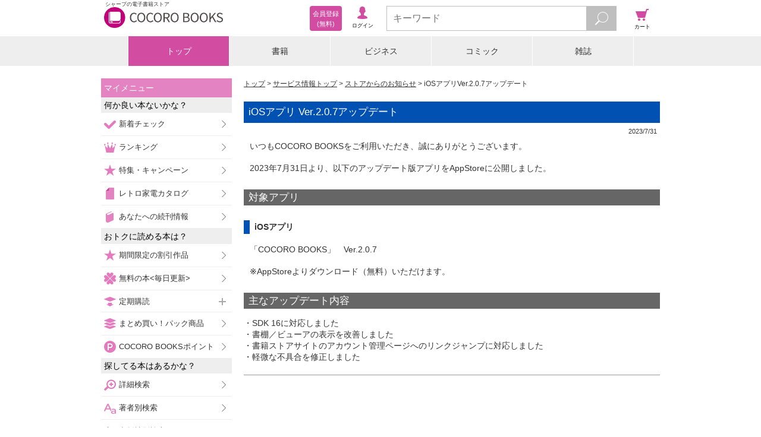

--- FILE ---
content_type: text/css
request_url: https://galapagosstore.com/resource/css/parts.css
body_size: 10780
content:
@import url("/resource/css/gp-campaign.css");

/* add by komoriya 2014-03-28 */
.torikeshi {
    font-size: 1.0em;
    color: #000;
    text-decoration: line-through;
}

/* mod .btn-3box by aoyama 2013-05-23 */
.btn-3box-blue-wrap {
    width: 700px;
    margin: 0 auto;
    *overflow: hidden
}

.btn-3box-blue {
    *width: 705px;
    display: table;
    *overflow: hidden;
}

.btn-3box-blue li {
    font-size: 1.4em;
    line-height: 1.4em;
    display: table-cell;
    *display: block;
    *float: left;
    vertical-align: middle;
    text-align: center;
    padding: 0 5px 0 0;
}

.btn-3box-blue li:last-child {
    padding: 0;
}

.btn-3box-blue li a {
    width: 300px;
    *width: 230px;
    height: 60px;
    color: #fff;
    *height: auto;
    *padding: 10px 0;
    display: table-cell;
    *display: block;
    vertical-align: middle;
    text-decoration: none;
    background: url(/resource/img/icon/white-bold-arrow_x1.png) no-repeat right center #0051B1;
}

@media screen and (max-width: 1024px) {
    .btn-3box-blue-wrap {
        width: auto;
        padding: 0 5px;
    }

    .btn-3box-blue {
        width: auto;
    }

    .btn-3box-blue li a {
        background: url(/resource/img/icon/white-bold-arrow_x2.png) no-repeat right center #0051B1;
        background-size: 15px;
    }
}

/* mod .btn-2box by aoyama 2013-05-23 */
.btn-2box-blue-wrap {
    width: 700px;
    *width: 650px;
    *overflow: hidden
}

.btn-2box-blue {
    *width: 625px;
    padding: 0 25px;
    display: table;
    *overflow: hidden;
}

.btn-2box-blue li {
    font-size: 1.4em;
    line-height: 1.4em;
    display: table-cell;
    *display: block;
    *float: left;
    vertical-align: middle;
    text-align: center;
    padding: 0 50px 0 0;
}

.btn-2box-blue li:last-child {
    padding: 0
}

.btn-2box-blue li a {
    width: 400px;
    *width: 275px;
    height: 60px;
    color: #fff;
    *height: auto;
    *padding: 10px 0;
    display: table-cell;
    *display: block;
    vertical-align: middle;
    text-decoration: none;
    background: url(/resource/img/icon/white-bold-arrow_x1.png) no-repeat right center #0051B1;
}

.btn-2box li.btn-2box-child-orange a {
    background: url(/resource/img/icon/white-bold-arrow_x1.png) no-repeat right center #FF9900;
    color: white;
}

.btn-2box li.btn-2box-child-blue a {
    background: url(/resource/img/icon/white-bold-arrow_x1.png) no-repeat right center #0051B1;
    color: white;
}

@media screen and (max-width: 1024px) {
    .btn-2box-blue-wrap {
        width: auto;
        padding: 0 5px;
    }

    .btn-2box-blue {
        width: auto;
        padding: 0;
    }

    .btn-2box-blue li a {
        background: url(/resource/img/icon/white-bold-arrow_x2.png) no-repeat right center #0051B1;
        background-size: 15px;
    }
}

@media screen and (min-width: 769px) and (max-width: 1024px) {
    .btn-2box-blue li {
        padding: 0 30px 0 0;
    }
}

@media screen and (min-width: 481px) and (max-width: 768px) {
    .btn-2box-blue li {
        padding: 0 20px 0 0;
    }
}

@media screen and (min-width: 321px) and (max-width: 480px) {
    .btn-2box-blue li {
        padding: 0 10px 0 0;
    }
}

@media screen and (max-width: 320px) {
    .btn-2box-blue li {
        padding: 0 5px 0 0;
    }
}

/* mod end */

/* mod .genre-wrap by komoriya 2013-04-25 */
.genre-wrap .genre-text {
    width: 500px;
}

/* mod end */

/* add start: "item-pack-03-wrap" mod by komoriya 2013-04-03 */
.item-pack-03-btn-01 .cartButton span {
    padding: 10px;
    display: block;
    color: #FFF;
    cursor: pointer;
    text-decoration: none;
    border: none;
    background: #ff6600;
    /*background: -moz-linear-gradient(top,  #ff6600 75%, #d25300 100%);*/
    /*background: -webkit-gradient(linear, left top, left bottom, color-stop(75%,#ff6600), color-stop(100%,#d25300));*/
    /*background: -webkit-linear-gradient(top,  #ff6600 75%,#d25300 100%);*/
    /*background: -o-linear-gradient(top,  #ff6600 75%,#d25300 100%);*/
    /*background: -ms-linear-gradient(top,  #ff6600 75%,#d25300 100%);*/
    /*background: linear-gradient(to bottom,  #ff6600 75%,#d25300 100%);*/
}

/* add end: "item-pack-03-wrap" mod by komoriya 2013-04-03 */

/* text-list start: add by komoriya 2013-03-12 */
.text-list {
    padding: 0 0 10px 0
}

.text-list li {
    font-size: 1.4em;
    text-indent: -14px;
    padding: 0 0 10px 14px
}

/* text-list end: add by komoriya 2013-03-12 */

/* products-desc start: add by komoriy 2013-03-20 */
.products-desc {
    font-size: 1.6em;
    line-height: 1.2;
    margin: 0 0 10px 0
}

.products-desc span {
    color: #000;
    padding: 10px;
    display: block;
    text-decoration: none
}

.products-desc-list {
    width: 720px;
    overflow: hidden
}

.products-desc-list li {
    width: 160px;
    margin: 0 20px 0 0;
    padding: 0 0 10px 0;
    float: left
}

.products-desc-title {
    font-size: 1.4em;
    line-height: 1.2;
    font-weight: bold;
    padding: 7px 0 5px 0
}

.products-desc-caption {
    font-size: 1.3em;
    line-height: 1.5;
}

.products-desc-image img {
    width: 100%;
    height: auto
}

@media screen and (min-width: 641px) and (max-width: 1024px) {
    .products-desc-list {
        width: auto;
        display: table;
        margin: 0 -20px 20px 0;
        overflow: hidden
    }

    .products-desc-list li {
        width: 190px;
        display: table-cell;
        margin: 0px;
        padding: 0 20px 10px 0px;
        float: none;
        vertical-align: top
    }

    .products-desc-image {
        max-width: 160px;
        margin: 0 auto
    }
}

@media screen and (min-width: 640px) and (max-width: 768px) {
    .products-desc-list li:nth-child(4) {
        display: none
    }
}

@media (max-width: 640px) {
    .products-desc-list {
        width: auto;
        display: table;
        padding: 0 0 0 5px;
        margin: 0 0 20px 0;
        overflow: hidden
    }

    .products-desc-list li {
        width: 190px;
        display: table-cell;
        vertical-align: top;
        margin: 0px;
        padding: 0 5px 0 0;
        float: none;
        vertical-align: top
    }

    .products-desc-image,
    .products-desc-title,
    .products-desc-caption {
        max-width: 130px;
        margin: 0 auto
    }
}

@media (max-width: 480px) {
    .products-desc-list li:nth-child(4) {
        display: none
    }
}

/* products-desc end: add by komoriya 2013-03-20 */

/* products-image start: add by komoriya 2013-03-12 */
/* products-image start: edit by maruyama 2015-06-12 */
.products-image {
    width: auto;
    height: auto;
    margin: 0 -20px 0 0;
    display: table;
    vertical-align: top
}

.products-image li {
    width: 160px;
    max-width: 160px;
    display: table-cell;
    vertical-align: top;
    margin: 0;
    padding: 0 20px 0 0
}

.products-image li img {
    width: 100%;
    height: auto
}

@media (max-width: 640px) {
    .products-image {
        margin: 0 -5px 0 0;
        padding: 10px 5px;
    }

    .products-image li {
        padding: 0 5px 0 0
    }
}

/* products-image end: add by komoriya 2013-03-12 */
/* products-image end: edit by maruyama 2015-06-12 */

/*↓No.01 01*/
.head-h2-01-01 {
    font-size: 1.8em;
    font-weight: normal;
    line-height: 1.3;
    background: #0051B1;
    padding: 5px 10px;
    color: #FFF;
}

/*↑No.01 01*/

/*↓No.01 02*/
.head-h2-01-02 {
    font-size: 1.8em;
    font-weight: normal;
    line-height: 1.3;
    background: #000;
    padding: 5px 10px;
    color: #FFF;
}

/*↑No.01 02*/

/*↓No.01 03*/
.head-h2-01-03 {
    font-size: 1.8em;
    font-weight: normal;
    line-height: 1.3;
    background: #565797;
    padding: 5px 10px;
    color: #FFF;
}

/*↑No.01 03*/

/*↓No.01 04*/
.head-h2-01-04 {
    font-size: 1.8em;
    font-weight: normal;
    line-height: 1.3;
    background: #90595F;
    padding: 5px 10px;
    color: #FFF;
}

/*↑No.01 04*/

/*↓No.01 05*/
.head-h2-01-05 {
    font-size: 1.8em;
    font-weight: normal;
    line-height: 1.3;
    background: #817565;
    padding: 5px 10px;
    color: #FFF;
}

/*↑No.01 05*/

/*↓No.01 06*/
.head-h2-01-06 {
    font-size: 1.8em;
    font-weight: normal;
    line-height: 1.3;
    background: #5F8172;
    padding: 5px 10px;
    color: #FFF;
}

/*↑No.01 06*/

/*↓No.02 01*/
.head-h3-02-01-wrap {
    padding: 0;
}

.head-h3-02-01 {
    font-size: 1.6em;
    font-weight: normal;
    line-height: 1.3;
    background: #666666;
    padding: 5px 10px;
    color: #FFF;
}

/*↑No.02 01*/

/*↓No.02 02*/
.head-h3-02-02-wrap {
    padding: 0;
}

.head-h3-02-02 {
    font-size: 1.6em;
    font-weight: normal;
    line-height: 1.3;
    background: url(/resource/img/common/bar-bg.gif);
    padding: 5px 10px;
    color: #000;
}

/*↑No.02 02*/

/*↓No.02 03*/
.head-h3-02-03-wrap {
    padding: 0;
}

.head-h3-02-03 {
    font-size: 1.6em;
    font-weight: normal;
    line-height: 1.3;
    background: #565797;
    padding: 5px 10px;
    color: #FFF;
}

/*↑No.02 03*/

/*↓No.02 04*/
.head-h3-02-04-wrap {
    padding: 0;
}

.head-h3-02-04 {
    font-size: 1.6em;
    font-weight: normal;
    line-height: 1.3;
    background: #90595F;
    padding: 5px 10px;
    color: #FFF;
}

/*↑No.02 04*/

/*↓No.02 05*/
.head-h3-02-05-wrap {
    padding: 0;
}

.head-h3-02-05 {
    font-size: 1.6em;
    font-weight: normal;
    line-height: 1.3;
    background: #817565;
    padding: 5px 10px;
    color: #FFF;
}

/*↑No.02 05*/

/*↓No.02 06*/
.head-h3-02-06-wrap {
    padding: 0;
}

.head-h3-02-06 {
    font-size: 1.6em;
    font-weight: normal;
    line-height: 1.3;
    background: #5F8172;
    padding: 5px 10px;
    color: #FFF;
}

/*↑No.02 06*/

/*↓No.03 01*/
.head-h4-01 {
    font-size: 1.6em;
    font-weight: normal;
    line-height: 1.3;
    position: relative;
    padding-left: 20px;
}

.head-h4-01-icon {
    width: 10px;
    height: 22px;
    position: absolute;
    top: 50%;
    margin-top: -11px;
    left: 5px;
    background: #0051B1;
}

/*↑No.03 01*/
/*↓No.03 02*/
.head-h4-02 {
    font-size: 1.6em;
    font-weight: normal;
    line-height: 1.3;
    position: relative;
    padding-left: 20px;
}

.head-h4-02-icon {
    width: 10px;
    height: 22px;
    position: absolute;
    top: 50%;
    margin-top: -11px;
    left: 5px;
    background: #666;
}

/*↑No.03 02*/

/*↓No.03 03*/
.head-h4-03 {
    font-size: 1.6em;
    font-weight: normal;
    line-height: 1.3;
    position: relative;
    padding-left: 20px;
}

.head-h4-03-icon {
    width: 10px;
    height: 22px;
    position: absolute;
    top: 50%;
    margin-top: -11px;
    left: 5px;
    background: #4142AB;
}

/*↑No.03 03*/

/*↓No.03 04*/
.head-h4-04 {
    font-size: 1.6em;
    font-weight: normal;
    line-height: 1.3;
    position: relative;
    padding-left: 20px;
}

.head-h4-04-icon {
    width: 10px;
    height: 22px;
    position: absolute;
    top: 50%;
    margin-top: -11px;
    left: 5px;
    background: #A5434E;
}

/*↑No.03 04*/

/*↓No.03 05*/
.head-h4-05 {
    font-size: 1.6em;
    font-weight: normal;
    line-height: 1.3;
    position: relative;
    padding-left: 20px;
}

.head-h4-05-icon {
    width: 10px;
    height: 22px;
    position: absolute;
    top: 50%;
    margin-top: -11px;
    left: 5px;
    background: #99784C;
}

/*↑No.03 05*/

/*↓No.03 06*/
.head-h4-06 {
    font-size: 1.6em;
    font-weight: normal;
    line-height: 1.3;
    position: relative;
    padding-left: 20px;
    overflow: hidden;
}

.head-h4-06-icon {
    width: 10px;
    height: 22px;
    position: absolute;
    top: 50%;
    margin-top: -11px;
    left: 5px;
    background: #489774;
}

/*↑No.03 06*/

/*↓No.04 01*/
.head-deco-01 {
    font-size: 1.8em;
    line-height: 1.3;
    color: #FFF;
    position: relative;
    padding: 5px;
    background: #FF8201;
}

.head-deco-01-mark {
    border-left: 14px solid transparent;
    border-bottom: 6px solid #AF5900;
    position: absolute;
    top: -6px;
    left: 0px;
}

/*↑No.04 01*/

/*↓No.04 02*/
.head-deco-02 {
    font-size: 1.8em;
    line-height: 1.3;
    color: #FFF;
    position: relative;
    padding: 5px;
    background: #28C6FF;
}

.head-deco-02-mark {
    border-left: 14px solid transparent;
    border-bottom: 6px solid #157191;
    position: absolute;
    top: -6px;
    left: 0px;
}

/*↑No.04 02*/

/*↓No.04 03*/
.head-deco-03 {
    font-size: 1.8em;
    line-height: 1.3;
    color: #FFF;
    position: relative;
    padding: 5px;
    background: #FF8CA2;
}

.head-deco-03-mark {
    border-left: 14px solid transparent;
    border-bottom: 6px solid #A15866;
    position: absolute;
    top: -6px;
    left: 0px;
}

/*↑No.04 03*/

/*↓No.05 01*/
.normal-text-wrap-01 {
    padding: 5px;
    margin: 5px;
    background: #E8F3FA;
}

.normal-text-strong-01-01 {
    font-size: 1.4em;
    line-height: 1.6;
    color: #333333;
    font-weight: bold;
}

.normal-text-strong-01-02 {
    font-size: 1.4em;
    line-height: 1.6;
    color: #FF0000;
    font-weight: bold;
}

.normal-text-strong-01-03 {
    font-size: 1.4em;
    line-height: 1.6;
    color: #0051B1;
    font-weight: bold;
}

.normal-text-01 {
    font-size: 1.4em;
    line-height: 1.4;
}

/*↑No.05 01*/

/*↓No.05 02*/
.normal-text-wrap-02 {
    padding: 5px;
    margin: 5px;
    background: #EDEDED;
}

.normal-text-strong-02-01 {
    font-size: 1.4em;
    line-height: 1.6;
    color: #333333;
    font-weight: bold;
}

.normal-text-strong-02-02 {
    font-size: 1.4em;
    line-height: 1.6;
    color: #FF0000;
    font-weight: bold;
}

.normal-text-strong-02-03 {
    font-size: 1.4em;
    line-height: 1.6;
    color: #0051B1;
    font-weight: bold;
}

.normal-text-02 {
    font-size: 1.4em;
    line-height: 1.4;
}

/*↑No.05 02*/

/*↓No.05 03*/
.normal-text-wrap-03 {
    padding: 5px;
    margin: 5px;
    background: #FAF8EA;
}

.normal-text-strong-03-01 {
    font-size: 1.4em;
    line-height: 1.6;
    color: #333333;
    font-weight: bold;
}

.normal-text-strong-03-02 {
    font-size: 1.4em;
    line-height: 1.6;
    color: #FF0000;
    font-weight: bold;
}

.normal-text-strong-03-03 {
    font-size: 1.4em;
    line-height: 1.6;
    color: #0051B1;
    font-weight: bold;
}

.normal-text-03 {
    font-size: 1.4em;
    line-height: 1.4;
}

/*↑No.05 03*/

/*↓No.05 04*/
.normal-text-wrap-04 {
    padding: 5px;
    margin: 5px;
    background: #FAECED;
}

.normal-text-strong-04-01 {
    font-size: 1.4em;
    line-height: 1.6;
    color: #333333;
    font-weight: bold;
}

.normal-text-strong-04-02 {
    font-size: 1.4em;
    line-height: 1.6;
    color: #FF0000;
    font-weight: bold;
}

.normal-text-strong-04-03 {
    font-size: 1.4em;
    line-height: 1.6;
    color: #0051B1;
    font-weight: bold;
}

.normal-text-04 {
    font-size: 1.4em;
    line-height: 1.4;
}

/*↑No.05 04*/

/*↓No.05 05*/
.normal-text-wrap-05 {
    padding: 5px;
    margin: 5px;
    background: #E9FAF0;
}

.normal-text-strong-05-01 {
    font-size: 1.4em;
    line-height: 1.6;
    color: #333333;
    font-weight: bold;
}

.normal-text-strong-05-02 {
    font-size: 1.4em;
    line-height: 1.6;
    color: #FF0000;
    font-weight: bold;
}

.normal-text-strong-05-03 {
    font-size: 1.4em;
    line-height: 1.6;
    color: #0051B1;
    font-weight: bold;
}

.normal-text-05 {
    font-size: 1.4em;
    line-height: 1.4;
}

/*↑No.05 05*/

/*↓No.05 06*/
.normal-text-wrap-06 {
    padding: 5px;
    margin: 5px;
    background: #F0F3FA;
}

.normal-text-strong-06-01 {
    font-size: 1.4em;
    line-height: 1.6;
    color: #333333;
    font-weight: bold;
}

.normal-text-strong-06-02 {
    font-size: 1.4em;
    line-height: 1.6;
    color: #FF0000;
    font-weight: bold;
}

.normal-text-strong-06-03 {
    font-size: 1.4em;
    line-height: 1.6;
    color: #0051B1;
    font-weight: bold;
}

.normal-text-06 {
    font-size: 1.4em;
    line-height: 1.4;
}

/*↑No.05 06*/

/*↓No.05 06  20130228追加    */
.normal-text-wrap-07 {
    padding: 5px;
    margin: 5px;
    background: #FFF;
}

.normal-text-strong-07-01 {
    font-size: 1.4em;
    line-height: 1.6;
    color: #333333;
    font-weight: bold;
}

.normal-text-strong-07-02 {
    font-size: 1.4em;
    line-height: 1.6;
    color: #FF0000;
    font-weight: bold;
}

.normal-text-strong-07-03 {
    font-size: 1.4em;
    line-height: 1.6;
    color: #0051B1;
    font-weight: bold;
}

.normal-text-07 {
    font-size: 1.4em;
    line-height: 1.4;
}

/*↑No.05 06*/


/*↓No.06 01*/
.banner-wrap-01 {
    text-align: center;
}

.banner-wrap-01 img {
    width: 100%;
    height: auto;
}

/*↑No.06 01*/

/*↓No.06 02*/
.banner-wrap-02 {
    padding: 0 10px;
    text-align: center;
    margin: 10px 0px;
}

.banner-wrap-02 img {
    width: 100%;
    height: auto;
}

/*↑No.06 02*/

/*↓No.07 01*/
.image-text-wrap {
    width: auto;
    display: table;
    padding: 10px;
    *overflow: hidden;
}

.image-area {
    display: table-cell;
    *display: block;
    *float: left;
    vertical-align: top;
    *width: 200px;
    max-width: 200px;
    min-width: 80px;
}

.image-area img {
    width: 100%;
    height: auto;
}

.text-area {
    display: table-cell;
    *display: block;
    *float: left;
    padding: 0 0 0 10px;
}

.text-area-strong-01 {
    font-size: 1.4em;
    line-height: 1.4;
    color: #333333;
    font-weight: bold;
    padding: 0 0 5px 0;
}

.text-area-normal-01 {
    font-size: 1.2em;
    line-height: 1.6;
    color: #333333;
}

/*↑No.07 01*/

/*↓No.08 01*/
.blue-icon-list {
    padding: 0 5px;
    overflow: hidden;
}

.blue-icon-list li {
    font-size: 1.4em;
    line-height: 1.4;
    width: 332px;
    float: left;
    padding: 0 0 0 13px;
    margin-bottom: 10px;
    background: url(/resource/img/icon/blue-arrow_x1.png) no-repeat left 5px;
}

.blue-icon-list li a {
    color: #333;
    text-decoration: none;
    display: block;
}

@media screen and (max-width: 1024px) {
    .blue-icon-list li {
        width: 47%;
        background: url(/resource/img/icon/blue-arrow_x2.png) no-repeat left 5px;
        background-size: 6px;
    }
}

@media screen and (min-width: 641px) and (max-width: 769px) {
    .blue-icon-list li {
        width: auto;
        float: none;
    }
}

@media (max-width: 640px) {
    .blue-icon-list li {
        width: auto;
        float: none;
        margin-bottom: 20px;
    }
}

/*↑No.08 01*/

/*↓No.08 02*/
.gray-arrow-list {
    border-top: 1px solid #B6B6B6;
}

.gray-arrow-list li {
    border-bottom: 1px solid #B6B6B6;
}

.gray-arrow-list li a {
    font-size: 1.4em;
    line-height: 1.4;
    display: block;
    color: #333;
    text-decoration: none;
    padding: 10px 10px 10px 15px;
    background: url(/resource/img/icon/list-menu-icon_x1.png) no-repeat right center;
}

@media screen and (max-width: 1024px) {
    .gray-arrow-list li a {
        background: url(/resource/img/icon/list-menu-icon_x2.png) no-repeat right center;
        background-size: 19px;
    }
}

/*↑No.08 02*/

/*↓No.09 01*/
.link-btn-01 {
    width: 420px;
    margin: 0 auto;
    display: table;
}

.link-btn-01 a {
    font-size: 1.6em;
    width: 420px;
    height: 40px;
    line-height: 1.4;
    text-decoration: none;
    color: #FFF;
    display: table-cell;
    *display: block;
    *padding: 0px;
    *line-height: 40px;
    padding: 0 15px;
    text-align: center;
    vertical-align: middle;
    background: url(/resource/img/icon/white-bold-arrow_x1.png) no-repeat right center #FF9900;
}

.link-btn-01 br {
    display: none;
}

@media screen and (max-width: 1024px) {
    .link-btn-01 a {
        height: 60px;
        background: url(/resource/img/icon/white-bold-arrow_x2.png) no-repeat right center #FF9900;
        background-size: 19px;
    }

    .link-btn-01 br {
        display: block;
    }
}

@media screen and (min-width: 769px) and (max-width: 1024px) {
    .link-btn-01 {
        width: 75%;
    }
}

@media screen and (max-width: 768px) {
    .link-btn-wrap {
        width: auto;
        padding: 0 5px;
    }

    .link-btn-01 {
        width: 100%;
        height: 60px;
    }
}

/*↑No.09 01*/

/*↓No.09 02*/
.link-btn-02 {
    width: 420px;
    margin: 0 auto;
    display: table;
}

.link-btn-02 a {
    font-size: 1.6em;
    width: 420px;
    height: 40px;
    line-height: 1.4;
    text-decoration: none;
    color: #FFF;
    display: table-cell;
    *display: block;
    *padding: 0px;
    *line-height: 40px;
    padding: 0 15px;
    text-align: center;
    vertical-align: middle;
    background: url(/resource/img/icon/white-bold-arrow_x1.png) no-repeat right center #0051B1;
}

.link-btn-02 br {
    display: none;
}

@media screen and (max-width: 1024px) {
    .link-btn-02 a {
        height: 60px;
        background: url(/resource/img/icon/white-bold-arrow_x2.png) no-repeat right center #0051B1;
        background-size: 19px;
    }

    .link-btn-02 br {
        display: block;
    }
}

@media screen and (min-width: 769px) and (max-width: 1024px) {
    .link-btn-wrap {
        width: auto;
        padding: 0 5px;
    }

    .link-btn-02 {
        width: 75%;
    }
}

@media screen and (max-width: 768px) {
    .link-btn-02 {
        width: 100%;
        height: 60px;
    }
}

/*↑No.09 02*/

/*↓No.09 03*/
.link-btn-03 {
    width: 420px;
    margin: 0 auto;
    display: table;
}

.link-btn-03 a {
    font-size: 1.6em;
    width: 420px;
    height: 40px;
    line-height: 1.4;
    text-decoration: none;
    color: #FFF;
    display: table-cell;
    *display: block;
    *padding: 0px;
    *line-height: 40px;
    padding: 0 15px;
    text-align: center;
    vertical-align: middle;
    background: url(/resource/img/icon/white-bold-arrow_x1.png) no-repeat right center #FF5672;
}

.link-btn-03 br {
    display: none;
}

@media screen and (max-width: 1024px) {
    .link-btn-03 a {
        height: 60px;
        background: url(/resource/img/icon/white-bold-arrow_x2.png) no-repeat right center #FF5672;
        background-size: 19px;
    }

    .link-btn-03 br {
        display: block;
    }
}

@media screen and (min-width: 769px) and (max-width: 1024px) {
    .link-btn-03 {
        width: 75%;
    }
}

@media screen and (max-width: 768px) {
    .link-btn-wrap {
        width: auto;
        padding: 0 5px;
    }

    .link-btn-03 {
        width: 100%;
        height: 60px;
    }
}

/*↑No.09 03*/

/*↓No.09 04*/
.link-btn-04 {
    width: 420px;
    margin: 0 auto;
    display: table;
}

.link-btn-04 a {
    font-size: 1.6em;
    width: 420px;
    height: 40px;
    line-height: 1.4;
    text-decoration: none;
    color: #FFF;
    display: table-cell;
    *display: block;
    *padding: 0px;
    *line-height: 40px;
    padding: 0 15px;
    text-align: center;
    vertical-align: middle;
    background: url(/resource/img/icon/white-bold-arrow_x1.png) no-repeat right center #00AFFF;
}

.link-btn-04 br {
    display: none;
}

@media screen and (max-width: 1024px) {
    .link-btn-04 a {
        height: 60px;
        background: url(/resource/img/icon/white-bold-arrow_x2.png) no-repeat right center #00AFFF;
        background-size: 19px;
    }

    .link-btn-04 br {
        display: block;
    }
}

@media screen and (min-width: 769px) and (max-width: 1024px) {
    .link-btn-wrap {
        width: auto;
        padding: 0 5px;
    }

    .link-btn-04 {
        width: 75%;
    }
}

@media screen and (max-width: 768px) {
    .link-btn-04 {
        width: 100%;
        height: 60px;
    }
}

/*↑No.09 04*/

/*↓No.09 05*/
.link-btn-05 {
    width: 420px;
    margin: 0 auto;
    display: table;
}

.link-btn-05 a {
    font-size: 1.6em;
    width: 420px;
    height: 40px;
    line-height: 1.4;
    text-decoration: none;
    color: #FFF;
    display: table-cell;
    *display: block;
    *padding: 0px;
    *line-height: 40px;
    padding: 0 15px;
    text-align: center;
    vertical-align: middle;
    background: url(/resource/img/icon/white-bold-arrow_x1.png) no-repeat right center #8DB405;
}

.link-btn-05 br {
    display: none;
}

@media screen and (max-width: 1024px) {
    .link-btn-05 a {
        height: 60px;
        background: url(/resource/img/icon/white-bold-arrow_x2.png) no-repeat right center #8DB405;
        background-size: 19px;
    }

    .link-btn-05 br {
        display: block;
    }
}

@media screen and (min-width: 769px) and (max-width: 1024px) {
    .link-btn-05 {
        width: 75%;
    }
}

@media screen and (max-width: 768px) {
    .link-btn-wrap {
        width: auto;
        padding: 0 5px;
    }

    .link-btn-05 {
        width: 100%;
        height: 60px;
    }
}

/*↑No.09 05*/

/*↓No.10 01 リンクボタン2*/
.btn-3box-wrap {
    width: 700px;
    margin: 0 auto;
    *overflow: hidden
}

.btn-3box {
    *width: 705px;
    display: table;
    *overflow: hidden;
}

.btn-3box li {
    font-size: 1.4em;
    line-height: 1.4em;
    display: table-cell;
    *display: block;
    *float: left;
    vertical-align: middle;
    text-align: center;
    padding: 0 5px 0 0;
}

.btn-3box li:last-child {
    padding: 0;
}

.btn-3box li a {
    width: 300px;
    *width: 230px;
    height: 60px;
    color: #000;
    *height: auto;
    *padding: 10px 0;
    display: table-cell;
    *display: block;
    vertical-align: middle;
    text-decoration: none;
    background: url(/resource/img/icon/black-mini-arrow_x1.png) no-repeat right center #DCF1FF;
}

@media screen and (max-width: 1024px) {
    .btn-3box-wrap {
        width: auto;
        padding: 0 5px;
    }

    .btn-3box {
        width: auto;
    }

    .btn-3box li a {
        background: url(/resource/img/icon/black-mini-arrow_x2.png) no-repeat right center #DCF1FF;
        background-size: 15px;
    }
}

/*↑No.10 01*/

/*↓No.10 02 リンクボタン2*/
.btn-2box-wrap {
    width: 700px;
    *width: 650px;
    *overflow: hidden
}

.btn-2box {
    *width: 625px;
    padding: 0 25px;
    display: table;
    *overflow: hidden;
}

.btn-2box li {
    font-size: 1.4em;
    line-height: 1.4em;
    display: table-cell;
    *display: block;
    *float: left;
    vertical-align: middle;
    text-align: center;
    padding: 0 50px 0 0;
}

.btn-2box li:last-child {
    padding: 0
}

.btn-2box li a {
    width: 400px;
    *width: 275px;
    height: 60px;
    color: #000;
    *height: auto;
    *padding: 10px 0;
    display: table-cell;
    *display: block;
    vertical-align: middle;
    text-decoration: none;
    background: url(/resource/img/icon/black-mini-arrow_x1.png) no-repeat right center #DCF1FF;
}

@media screen and (max-width: 1024px) {
    .btn-2box-wrap {
        width: auto;
        padding: 0 5px;
    }

    .btn-2box {
        width: auto;
        padding: 0;
    }

    .btn-2box li a {
        background: url(/resource/img/icon/black-mini-arrow_x2.png) no-repeat right center #DCF1FF;
        background-size: 15px;
    }
}

@media screen and (min-width: 769px) and (max-width: 1024px) {
    .btn-2box li {
        padding: 0 30px 0 0;
    }
}

@media screen and (min-width: 481px) and (max-width: 768px) {
    .btn-2box li {
        padding: 0 20px 0 0;
    }
}

@media screen and (min-width: 321px) and (max-width: 480px) {
    .btn-2box li {
        padding: 0 10px 0 0;
    }
}

@media screen and (max-width: 320px) {
    .btn-2box li {
        padding: 0 5px 0 0;
    }
}

/*↑No.10 02*/

/*↓No.11 01 試し読みボタン*/
.try-btn-wrap {
    width: 700px;
    overflow: hidden;
}

.try-btn-5box {
    width: auto;
    display: table;
    *overflow: hidden;
    padding: 0;
    margin: 0 -20px 0 0
}

.try-btn-5box li {
    *display: block;
    *float: left;
    display: table-cell;
    font-size: 1.2em;
    font-weight: bold;
    line-height: 1.4;
    padding: 0 20px 0 0;
}

.try-btn-5box li a {
    width: 180px;
    *width: 120px;
    height: 40px;
    *height: auto;
    *padding: 10px 0;
    text-decoration: none;
    border: 1px solid #696969;
    display: table-cell;
    *display: block;
    color: #333;
    text-align: center;
    vertical-align: middle;
    background: #e8e8e8;
    /*background: -moz-linear-gradient(top, #ffffff 0%, #e8e8e8 100%);*/
    /*background: -webkit-gradient(linear, left top, left bottom, color-stop(0%,#ffffff), color-stop(100%,#e8e8e8));*/
    /*background: -webkit-linear-gradient(top, #ffffff 0%,#e8e8e8 100%);*/
    /*background: -o-linear-gradient(top, #ffffff 0%,#e8e8e8 100%);*/
    /*background: -ms-linear-gradient(top, #ffffff 0%,#e8e8e8 100%);*/
    /*background: linear-gradient(to bottom, #ffffff 0%,#e8e8e8 100%);*/
}

@media screen and (max-width: 1024px) {
    .try-btn-wrap {
        width: auto;
        padding: 0 5px;
    }
}

@media screen and (min-width: 641px) and (max-width: 768px) {
}

@media screen and (max-width: 480px) {
    .try-btn-5box li:nth-child(5) {
        display: none;
    }
}

@media screen and (max-width: 640px) {
    .try-btn-wrap {
        width: auto;
        padding: 0 5px;
    }

    .try-btn-5box {
        margin: 0 -5px 0 0;
    }

    .try-btn-5box li {
        padding: 0 5px 0 0;
    }
}

/*↑No.11 01 試し読みボタン*/

/*↓No.11 02 試し読みボタン*/
.try-btn-wrap {
    width: 700px;
    overflow: hidden;
}

.try-btn-4box {
    width: auto;
    display: table;
    padding: 0;
    margin: 0 -20px 0 0;
    *overflow: hidden;
}

.try-btn-4box li {
    *display: block;
    *float: left;
    display: table-cell;
    font-size: 1.2em;
    font-weight: bold;
    line-height: 1.4;
    padding: 0 20px 0 0;
}

.try-btn-4box li a {
    width: 210px;
    *width: 155px;
    height: 40px;
    *height: auto;
    *padding: 10px 0;
    text-decoration: none;
    border: 1px solid #696969;
    display: table-cell;
    *display: block;
    *float: left;
    color: #333;
    text-align: center;
    vertical-align: middle;
    background: #e8e8e8;
    /*background: -moz-linear-gradient(top, #ffffff 0%, #e8e8e8 100%);*/
    /*background: -webkit-gradient(linear, left top, left bottom, color-stop(0%,#ffffff), color-stop(100%,#e8e8e8));*/
    /*background: -webkit-linear-gradient(top, #ffffff 0%,#e8e8e8 100%);*/
    /*background: -o-linear-gradient(top, #ffffff 0%,#e8e8e8 100%);*/
    /*background: -ms-linear-gradient(top, #ffffff 0%,#e8e8e8 100%);*/
    /*background: linear-gradient(to bottom, #ffffff 0%,#e8e8e8 100%);*/
}

@media screen and (max-width: 1024px) {
    .try-btn-wrap {
        width: auto;
        padding: 0 5px;
    }
}

@media screen and (min-width: 641px) and (max-width: 768px) {
    .try-btn-4box-wrap li:nth-child(4) {
        display: none;
    }
}

@media screen and (max-width: 480px) {
    .try-btn-4box li:nth-child(4) {
        display: none;
    }
}

@media screen and (max-width: 640px) {
    .try-btn-wrap {
        width: auto;
        padding: 0 5px;
    }

    .try-btn-4box {
        margin: 0 -5px 0 0;
    }

    .try-btn-4box li {
        padding: 0 5px 0 0;
    }
}

/*↑No.11 02 試し読みボタン*/

/*↓No.11 03 試し読みボタン*/
.try-btn-wrap {
    width: 700px;
    overflow: hidden;
}

.try-btn-3box {
    width: auto;
    *width: 720px;
    display: table;
    padding: 0;
    *margin: 0px;
    margin: 0 -20px 0 0
}

.try-btn-3box li {
    *display: block;
    *float: left;
    display: table-cell;
    font-size: 1.2em;
    font-weight: bold;
    line-height: 1.4;
    padding: 0 20px 0 0;
}

.try-btn-3box li a {
    width: 320px;
    *width: 214px;
    height: 40px;
    *height: auto;
    *padding: 10px 0;
    text-decoration: none;
    border: 1px solid #696969;
    display: table-cell;
    *display: block;
    color: #333;
    text-align: center;
    vertical-align: middle;
    background: #e8e8e8;
    /*background: -moz-linear-gradient(top, #ffffff 0%, #e8e8e8 100%);*/
    /*background: -webkit-gradient(linear, left top, left bottom, color-stop(0%,#ffffff), color-stop(100%,#e8e8e8));*/
    /*background: -webkit-linear-gradient(top, #ffffff 0%,#e8e8e8 100%);*/
    /*background: -o-linear-gradient(top, #ffffff 0%,#e8e8e8 100%);*/
    /*background: -ms-linear-gradient(top, #ffffff 0%,#e8e8e8 100%);*/
    /*background: linear-gradient(to bottom, #ffffff 0%,#e8e8e8 100%);*/
}

@media screen and (max-width: 1024px) {
    .try-btn-wrap {
        width: auto;
        padding: 0 5px;
    }
}

@media screen and (min-width: 641px) and (max-width: 768px) {
    .try-btn-3box li:nth-child(3) {
        display: none;
    }
}

@media screen and (max-width: 480px) {
    .try-btn-3box li:nth-child(3) {
        display: none;
    }
}

@media screen and (max-width: 640px) {
    .try-btn-wrap {
        width: auto;
        padding: 0 5px;
    }

    .try-btn-3box {
        margin: 0 -5px 0 0;
    }

    .try-btn-3box li {
        padding: 0 5px 0 0;
    }
}

/*↑No.11 03 試し読みボタン*/

/*↓No.11 04 試し読み矢印ボタン*/
.try-btn-wrap {
    width: 700px;
    overflow: hidden;
}

.try-btn-arrow-5box {
    width: auto;
    display: table;
    *overflow: hidden;
    padding: 0;
    margin: 0 -20px 0 0;
}

.try-btn-arrow-5box li {
    width: 180px;
    *width: 122px;
    *display: block;
    *float: left;
    display: table-cell;
    font-size: 1.2em;
    font-weight: bold;
    line-height: 1.4;
    padding: 0 20px 0 0;
}

.try-btn-arrow-5box li a {
    width: 100%;
    height: 40px;
    *height: auto;
    text-decoration: none;
    display: table;
    *display: block;
    color: #333;
    text-align: center;
    vertical-align: middle;
    background: #e8e8e8;
    /*background: -moz-linear-gradient(top, #ffffff 0%, #e8e8e8 100%);*/
    /*background: -webkit-gradient(linear, left top, left bottom, color-stop(0%,#ffffff), color-stop(100%,#e8e8e8));*/
    /*background: -webkit-linear-gradient(top, #ffffff 0%,#e8e8e8 100%);*/
    /*background: -o-linear-gradient(top, #ffffff 0%,#e8e8e8 100%);*/
    /*background: -ms-linear-gradient(top, #ffffff 0%,#e8e8e8 100%);*/
    /*background: linear-gradient(to bottom, #ffffff 0%,#e8e8e8 100%);*/
}

.try-btn-arrow-5box li a span {
    display: table-cell;
    *display: block;
    *padding: 10px 0;
    padding: 0 15px 0 0;
    vertical-align: middle;
    border: 1px solid #696969;
    background: url(/resource/img/icon/down-arrow_x1.png) no-repeat right center;
}

.br-320 {
    display: none;
}

@media screen and (max-width: 1024px) {
    .try-btn-wrap {
        width: auto;
        padding: 0 5px;
    }

    .try-btn-arrow-5box li a span {
        background: url(/resource/img/icon/down-arrow_x2.png) no-repeat right center;
        background-size: 17px;
    }
}

@media screen and (max-width: 640px) {
    .try-btn-wrap {
        width: auto;
        padding: 0 5px;
    }

    .try-btn-arrow-5box {
        margin: 0 -5px 0 0;
    }

    .try-btn-arrow-5box li {
        padding: 0 5px 0 0;
    }
}

@media screen and (max-width: 320px) {
    .br-320 {
        display: block;
    }
}

/*↑No.11 04 試し読み矢印ボタン*/

/*↓No.11 05 試し読み矢印ボタン*/
.try-btn-wrap {
    width: 700px;
    overflow: hidden;
}

.try-btn-arrow-4box {
    width: auto;
    display: table;
    *overflow: hidden;
    padding: 0;
    margin: 0 -20px 0 0
}

.try-btn-arrow-4box li {
    width: 210px;
    *width: 157px;
    *display: block;
    *float: left;
    display: table-cell;
    font-size: 1.2em;
    font-weight: bold;
    line-height: 1.4;
    padding: 0 20px 0 0;
}

.try-btn-arrow-4box li a {
    width: 100%;
    height: 40px;
    *height: auto;
    text-decoration: none;
    display: table;
    *display: block;
    color: #333;
    text-align: center;
    vertical-align: middle;
    background: #e8e8e8;
    /*background: -moz-linear-gradient(top, #ffffff 0%, #e8e8e8 100%);*/
    /*background: -webkit-gradient(linear, left top, left bottom, color-stop(0%,#ffffff), color-stop(100%,#e8e8e8));*/
    /*background: -webkit-linear-gradient(top, #ffffff 0%,#e8e8e8 100%);*/
    /*background: -o-linear-gradient(top, #ffffff 0%,#e8e8e8 100%);*/
    /*background: -ms-linear-gradient(top, #ffffff 0%,#e8e8e8 100%);*/
    /*background: linear-gradient(to bottom, #ffffff 0%,#e8e8e8 100%);*/
}

.try-btn-arrow-4box li a span {
    display: table-cell;
    *display: block;
    *padding: 10px 0;
    text-indent: -18px;
    vertical-align: middle;
    border: 1px solid #696969;
    background: url(/resource/img/icon/down-arrow_x1.png) no-repeat right center;
}

@media screen and (max-width: 1024px) {
    .try-btn-wrap {
        width: auto;
        padding: 0 5px;
    }

    .try-btn-arrow-4box li a span {
        background: url(/resource/img/icon/down-arrow_x2.png) no-repeat right center;
        background-size: 17px;
    }
}

@media screen and (max-width: 640px) {
    .try-btn-wrap {
        width: auto;
        padding: 0 5px;
    }

    .try-btn-arrow-4box {
        margin: 0 -5px 0 0;
    }

    .try-btn-arrow-4box li {
        padding: 0 5px 0 0;
    }
}

/*↑No.11 05 試し読み矢印ボタン*/

/*↓No.11 06 試し読み矢印ボタン*/
.try-btn-wrap {
    width: 700px;
    overflow: hidden;
}

.try-btn-arrow-3box {
    width: auto;
    display: table;
    *overflow: hidden;
    padding: 0;
    margin: 0 -20px 0 0
}

.try-btn-arrow-3box li {
    width: 250px;
    *width: 216px;
    *display: block;
    *float: left;
    display: table-cell;
    font-size: 1.2em;
    font-weight: bold;
    line-height: 1.4;
    padding: 0 20px 0 0;
}

.try-btn-arrow-3box li a {
    width: 100%;
    height: 40px;
    *height: auto;
    text-decoration: none;
    display: table;
    *display: block;
    color: #333;
    text-align: center;
    vertical-align: middle;
    background: #e8e8e8;
    /*background: -moz-linear-gradient(top, #ffffff 0%, #e8e8e8 100%);*/
    /*background: -webkit-gradient(linear, left top, left bottom, color-stop(0%,#ffffff), color-stop(100%,#e8e8e8));*/
    /*background: -webkit-linear-gradient(top, #ffffff 0%,#e8e8e8 100%);*/
    /*background: -o-linear-gradient(top, #ffffff 0%,#e8e8e8 100%);*/
    /*background: -ms-linear-gradient(top, #ffffff 0%,#e8e8e8 100%);*/
    /*background: linear-gradient(to bottom, #ffffff 0%,#e8e8e8 100%);*/
}

.try-btn-arrow-3box li a span {
    display: table-cell;
    *display: block;
    *padding: 10px 0;
    text-indent: -18px;
    border: 1px solid #696969;
    vertical-align: middle;
    background: url(/resource/img/icon/down-arrow_x1.png) no-repeat right center;
}

@media screen and (max-width: 1024px) {
    .try-btn-wrap {
        width: auto;
        padding: 0 5px;
    }

    .try-btn-arrow-3box li a span {
        background: url(/resource/img/icon/down-arrow_x2.png) no-repeat right center;
        background-size: 17px;
    }
}

@media screen and (max-width: 640px) {
    .try-btn-wrap {
        width: auto;
        padding: 0 5px;
    }

    .try-btn-arrow-3box {
        margin: 0 -5px 0 0;
    }

    .try-btn-arrow-3box li {
        padding: 0 5px 0 0;
    }
}

/*↑No.11 06 試し読み矢印ボタン*/

/*↓No.11 試し読みボタン 4個固定*/
.try-btn-wrap {
    width: 700px;
    overflow: hidden;
}

.try-btn-4fix-box {
    width: auto;
    display: table;
    padding: 0;
    margin: 0 -20px 0 0;
    *overflow: hidden;
}

.try-btn-4fix-box li {
    *display: block;
    *float: left;
    display: table-cell;
    font-size: 1.2em;
    font-weight: bold;
    line-height: 1.4;
    padding: 0 20px 0 0;
}

.try-btn-4fix-box li a {
    width: 210px;
    *width: 155px;
    height: 40px;
    *height: auto;
    *padding: 10px 0;
    text-decoration: none;
    border: 1px solid #696969;
    display: table-cell;
    *display: block;
    *float: left;
    color: #333;
    text-align: center;
    vertical-align: middle;
    background: #e8e8e8;
    /*background: -moz-linear-gradient(top, #ffffff 0%, #e8e8e8 100%);*/
    /*background: -webkit-gradient(linear, left top, left bottom, color-stop(0%,#ffffff), color-stop(100%,#e8e8e8));*/
    /*background: -webkit-linear-gradient(top, #ffffff 0%,#e8e8e8 100%);*/
    /*background: -o-linear-gradient(top, #ffffff 0%,#e8e8e8 100%);*/
    /*background: -ms-linear-gradient(top, #ffffff 0%,#e8e8e8 100%);*/
    /*background: linear-gradient(to bottom, #ffffff 0%,#e8e8e8 100%);*/
}

@media screen and (max-width: 1024px) {
    .try-btn-wrap {
        width: auto;
        padding: 0 5px;
    }
}

@media screen and (max-width: 640px) {
    .try-btn-wrap {
        width: auto;
        padding: 0 5px;
    }

    .try-btn-4fix-box {
        margin: 0 -5px 0 0;
    }

    .try-btn-4fix-box li {
        padding: 0 5px 0 0;
    }
}

/*↑No.11 試し読みボタン 4個固定*/

/*↓No.11 試し読みボタン 3個固定*/
.try-btn-wrap {
    width: 700px;
    overflow: hidden;
}

.try-btn-3fix-box {
    width: auto;
    *width: 720px;
    display: table;
    padding: 0;
    *margin: 0px;
    margin: 0 -20px 0 0
}

.try-btn-3fix-box li {
    *display: block;
    *float: left;
    display: table-cell;
    font-size: 1.2em;
    font-weight: bold;
    line-height: 1.4;
    padding: 0 20px 0 0;
}

.try-btn-3fix-box li a {
    width: 320px;
    *width: 214px;
    height: 40px;
    *height: auto;
    *padding: 10px 0;
    text-decoration: none;
    border: 1px solid #696969;
    display: table-cell;
    *display: block;
    color: #333;
    text-align: center;
    vertical-align: middle;
    background: #e8e8e8;
    /*background: -moz-linear-gradient(top, #ffffff 0%, #e8e8e8 100%);*/
    /*background: -webkit-gradient(linear, left top, left bottom, color-stop(0%,#ffffff), color-stop(100%,#e8e8e8));*/
    /*background: -webkit-linear-gradient(top, #ffffff 0%,#e8e8e8 100%);*/
    /*background: -o-linear-gradient(top, #ffffff 0%,#e8e8e8 100%);*/
    /*background: -ms-linear-gradient(top, #ffffff 0%,#e8e8e8 100%);*/
    /*background: linear-gradient(to bottom, #ffffff 0%,#e8e8e8 100%);*/
}

@media screen and (max-width: 1024px) {
    .try-btn-wrap {
        width: auto;
        padding: 0 5px;
    }
}

@media screen and (max-width: 640px) {
    .try-btn-wrap {
        width: auto;
        padding: 0 5px;
    }

    .try-btn-3fix-box {
        margin: 0 -5px 0 0;
    }

    .try-btn-3fix-box li {
        padding: 0 5px 0 0;
    }
}

/*↑No.11 試し読みボタン 3個固定*/


/*↓No.11 試し読みボタン 2個固定*/
.try-btn-wrap {
    width: 700px;
    overflow: hidden;
}

.try-btn-2fix-box {
    width: auto;
    *width: 720px;
    display: table;
    padding: 0;
    *margin: 0px;
    margin: 0 -20px 0 0
}

.try-btn-2fix-box li {
    *display: block;
    *float: left;
    display: table-cell;
    font-size: 1.2em;
    font-weight: bold;
    line-height: 1.4;
    padding: 0 20px 0 0;
}

.try-btn-2fix-box li a {
    width: 360px;
    *width: 340px;
    height: 40px;
    *height: auto;
    *padding: 10px 0;
    text-decoration: none;
    border: 1px solid #696969;
    display: table-cell;
    *display: block;
    color: #333;
    text-align: center;
    vertical-align: middle;
    background: #e8e8e8;
    /*background: -moz-linear-gradient(top, #ffffff 0%, #e8e8e8 100%);*/
    /*background: -webkit-gradient(linear, left top, left bottom, color-stop(0%,#ffffff), color-stop(100%,#e8e8e8));*/
    /*background: -webkit-linear-gradient(top, #ffffff 0%,#e8e8e8 100%);*/
    /*background: -o-linear-gradient(top, #ffffff 0%,#e8e8e8 100%);*/
    /*background: -ms-linear-gradient(top, #ffffff 0%,#e8e8e8 100%);*/
    /*background: linear-gradient(to bottom, #ffffff 0%,#e8e8e8 100%);*/
}

@media screen and (max-width: 1024px) {
    .try-btn-wrap {
        width: auto;
        padding: 0 5px;
    }
}

@media screen and (max-width: 640px) {
    .try-btn-wrap {
        width: auto;
        padding: 0 5px;
    }

    .try-btn-2fix-box {
        margin: 0 -5px 0 0;
    }

    .try-btn-2fix-box li {
        padding: 0 5px 0 0;
    }
}

/*↑No.11 試し読みボタン 2個固定*/


/*↓No.12 01 ボタン1*/
.log-out-btn-wrap {
    text-align: center;
}

.log-out-btn {
    width: 200px;
    padding: 8px 0;
    font-size: 1.4em;
    line-height: 1.2;
    font-weight: bold;
    margin: 0 auto;
    text-align: center;
    border: 1px solid #6A6A6A;
    border-radius: 3px;
    background: #E8E8E8;
    /*background: -moz-linear-gradient(top, #FFFFFF 0%, #E8E8E8 100%);*/
    /*background: -webkit-gradient(linear, left top, left bottom, color-stop(0%,#FFFFFF), color-stop(100%,#E8E8E8));*/
    /*background: -webkit-linear-gradient(top, #FFFFFF 0%,#E8E8E8 100%);*/
    /*background: -o-linear-gradient(top, #FFFFFF 0%,#E8E8E8 100%);*/
    /*background: -ms-linear-gradient(top, #FFFFFF 0%,#E8E8E8 100%);*/
    /*background: linear-gradient(to bottom, #FFFFFF 0%,#E8E8E8 100%);*/
}

/*↑No.12 01 ボタン1*/

/*↓No.12 02 ボタン1*/
.page-top-arrow-btn-wrap {
    padding: 0 10px;
}

.page-top-arrow-btn {
    width: 100%;
    max-width: 400px;
    margin: 0 auto;
    font-size: 1.4em;
    font-weight: bold;
    line-height: 1.2;
    text-align: center;
    border: 1px solid #6A6A6A;
    border-radius: 3px;
    background: #E8E8E8;
    /*background: -moz-linear-gradient(top, #FFFFFF 0%, #E8E8E8 100%);*/
    /*background: -webkit-gradient(linear, left top, left bottom, color-stop(0%,#FFFFFF), color-stop(100%,#E8E8E8));*/
    /*background: -webkit-linear-gradient(top, #FFFFFF 0%,#E8E8E8 100%);*/
    /*background: -o-linear-gradient(top, #FFFFFF 0%,#E8E8E8 100%);*/
    /*background: -ms-linear-gradient(top, #FFFFFF 0%,#E8E8E8 100%);*/
    /*background: linear-gradient(to bottom, #FFFFFF 0%,#E8E8E8 100%);*/
}

.page-top-arrow-btn a {
    text-decoration: none;
    color: #333;
    display: block;
    padding: 12px 0;
    background: url(/resource/img/icon/pagetop-arrow_x1.png) no-repeat right center;
}

@media screen and (max-width: 1024px) {
    .page-top-arrow-btn a {
        background: url(/resource/img/icon/pagetop-arrow_x2.png) no-repeat right center;
        background-size: 22px;
    }
}

/*↑No.12 02 ボタン1*/

/*↓No.12 03 ボタン1*/
.link-btn-01-large {
    width: 60%;
    min-width: 220px;
    font-size: 1.6em;
    line-height: 1.4;
    border: 1px solid #D25300;
    text-align: center;
    margin: 0 auto;
    background: #ff6600;
    /*background: -moz-linear-gradient(top,  #ff6600 75%, #d25300 100%);*/
    /*background: -webkit-gradient(linear, left top, left bottom, color-stop(75%,#ff6600), color-stop(100%,#d25300));*/
    /*background: -webkit-linear-gradient(top,  #ff6600 75%,#d25300 100%);*/
    /*background: -o-linear-gradient(top,  #ff6600 75%,#d25300 100%);*/
    /*background: -ms-linear-gradient(top,  #ff6600 75%,#d25300 100%);*/
    /*background: linear-gradient(to bottom,  #ff6600 75%,#d25300 100%);*/
}

.link-btn-01-large a {
    padding: 15px 0;
    display: block;
    text-decoration: none;
    color: #FFF;
}

/*↑No.12 03 ボタン1*/

/*↓No.12 04 ボタン1*/
.link-btn-02-small {
    width: 30%;
    min-width: 100px;
    font-size: 1.4em;
    line-height: 1.4;
    border: 1px solid #D25300;
    text-align: center;
    margin: 0 auto;
    background: #ff6600;
    /*background: -moz-linear-gradient(top,  #ff6600 75%, #d25300 100%);*/
    /*background: -webkit-gradient(linear, left top, left bottom, color-stop(75%,#ff6600), color-stop(100%,#d25300));*/
    /*background: -webkit-linear-gradient(top,  #ff6600 75%,#d25300 100%);*/
    /*background: -o-linear-gradient(top,  #ff6600 75%,#d25300 100%);*/
    /*background: -ms-linear-gradient(top,  #ff6600 75%,#d25300 100%);*/
    /*background: linear-gradient(to bottom,  #ff6600 75%,#d25300 100%);*/
}

.link-btn-02-small a {
    padding: 15px 0;
    display: block;
    text-decoration: none;
    color: #FFF;
}

/*↑No.12 04 ボタン1*/


/*↓No.13 01 画像＆試し読みボタン1*/

.image-try-list-01 {
    width: auto;
    *width: 720px;
    display: table;
    margin: 0 -20px 0 0;
    overflow: hidden;
}

.image-try-list-01 li {
    *width: 122px;
    display: table-cell;
    *float: left;
    *position: relative;
    padding: 0 20px 15px 0;
    font-size: 1.2em;
    text-align: center;
    vertical-align: top;
}

.image-try-list-01-image {
    display: table;
    width: auto;
}

.image-try-list-01-image a {
    display: table-cell;
    width: 220px;
    padding: 1px;
    border: 1px solid #ccc;
}

.image-try-list-01-image img {
    width: 100%;
    height: auto;
}

.image-try-list-01-title {
    padding: 5px 3px;
    display: table;
    line-height: 1.2;
    font-weight: bold
}

.image-try-list-01-title span {
    width: 220px;
    display: table-cell;
}

.image-try-btn-list-01 {
    width: auto;
    display: table;
    *overflow: hidden;
    padding: 0;
    margin: 0 -20px 0 0;
}

.image-try-btn-list-01 li {
    *display: block;
    *float: left;
    display: table-cell;
    font-size: 1.2em;
    font-weight: bold;
    line-height: 1.4;
    padding: 0 20px 0 0;
}

.image-try-btn-list-01 li a {
    width: 210px;
    *width: 120px;
    height: 40px;
    *height: auto;
    *padding: 10px 0;
    text-decoration: none;
    border: 1px solid #696969;
    display: table-cell;
    *display: block;
    color: #333;
    text-align: center;
    vertical-align: middle;
    background: #e8e8e8;
    /*background: -moz-linear-gradient(top, #ffffff 0%, #e8e8e8 100%);*/
    /*background: -webkit-gradient(linear, left top, left bottom, color-stop(0%, #ffffff), color-stop(100%, #e8e8e8));*/
    /*background: -webkit-linear-gradient(top, #ffffff 0%, #e8e8e8 100%);*/
    /*background: -o-linear-gradient(top, #ffffff 0%, #e8e8e8 100%);*/
    /*background: -ms-linear-gradient(top, #ffffff 0%, #e8e8e8 100%);*/
    /*background: linear-gradient(to bottom, #ffffff 0%, #e8e8e8 100%);*/
}

@media screen and (min-width: 769px) and (max-width: 1024px) {
    .image-try-list-01-image {
        max-width: 120px;
        margin: 0 auto;
    }

    .image-try-list-01-title {
        max-width: 120px;
        margin: 0 auto;
    }
}

@media screen and (min-width: 641px) and (max-width: 768px) {
    .image-try-list-01 li:nth-child(4),
    .image-try-btn-list-01 li:nth-child(4),
    .image-try-list-01 li:nth-child(5),
    .image-try-btn-list-01 li:nth-child(5) {
        display: none;
    }

    .image-try-list-01-image {
        max-width: 120px;
        margin: 0 auto;
    }

    .image-try-list-01-title {
        max-width: 120px;
        margin: 0 auto;
    }
}

@media screen and (max-width: 640px) {
    .image-try-list-01 li:nth-child(4),
    .image-try-list-01 li:nth-child(5),
    .image-try-btn-list-01 li:nth-child(4),
    .image-try-btn-list-01 li:nth-child(5) {
        display: none;
    }

    .image-try-list-01,
    .image-try-btn-list-01 {
        padding: 0 5px;
        margin: 0 -5px 0 0;
    }

    .image-try-list-01-image {
        max-width: 100px;
        margin: 0 auto;
    }

    .image-try-list-01-title {
        max-width: 100px;
        margin: 0 auto;
    }

    .image-try-list-01 li {
        padding: 0 5px 0 0;
    }

    .image-try-btn-list-01 {
        margin: 0 -5px 0 0;
    }

    .image-try-btn-list-01 li {
        padding: 0 5px 0 0;
    }
}

/*↑No.13 01 画像＆試し読みボタン1*/

/*↓No.13 02 画像＆試し読みボタン2*/
.image-try-list-02 {
    width: auto;
    *width: 720px;
    display: table;
    margin: 0 -20px 0 0;
    overflow: hidden
}

.image-try-list-02 li {
    *width: 122px;
    display: table-cell;
    *float: left;
    *position: relative;
    padding: 0 20px 15px 0;
    text-align: center;
    vertical-align: top
}

.image-try-list-02-image {
    width: auto;
    display: table;
    vertical-align: top;
}

.image-try-list-02-image a {
    width: 180px;
    display: table-cell;
    padding: 1px;
    border: 1px solid #ccc;
}

.image-try-list-02-image img {
    width: 100%;
    height: auto;
}

.image-try-list-02-title {
    padding: 5px 0;
    width: auto;
    display: table;
    font-size: 1.2em;
    line-height: 1.2;
    font-weight: bold;
}

.image-try-list-02-title span {
    width: 180px;
    display: table-cell
}

.image-try-btn-list-02 {
    width: auto;
    display: table;
    *overflow: hidden;
    padding: 0;
    margin: 0 -20px 0 0;
}

.image-try-btn-list-02 li {
    *display: block;
    *float: left;
    display: table-cell;
    font-size: 1.2em;
    font-weight: bold;
    line-height: 1.4;
    padding: 0 20px 0 0;
}

.image-try-btn-list-02 li a {
    width: 180px;
    *width: 120px;
    height: 40px;
    *height: auto;
    *padding: 10px 0;
    text-decoration: none;
    border: 1px solid #696969;
    display: table-cell;
    *display: block;
    color: #333;
    text-align: center;
    vertical-align: middle;
    background: #e8e8e8;
    /*background: -moz-linear-gradient(top, #ffffff 0%, #e8e8e8 100%);*/
    /*background: -webkit-gradient(linear, left top, left bottom, color-stop(0%,#ffffff), color-stop(100%,#e8e8e8));*/
    /*background: -webkit-linear-gradient(top, #ffffff 0%,#e8e8e8 100%);*/
    /*background: -o-linear-gradient(top, #ffffff 0%,#e8e8e8 100%);*/
    /*background: -ms-linear-gradient(top, #ffffff 0%,#e8e8e8 100%);*/
    /*background: linear-gradient(to bottom, #ffffff 0%,#e8e8e8 100%);*/
}

@media screen and (min-width: 641px) and (max-width: 768px) {
    .image-try-list-02 li {
        /*text-align:left;*/
    }

    .image-try-list-02 li:nth-child(5),
    .image-try-btn-list-02 li:nth-child(5) {
        display: none;
    }
}

@media screen and (max-width: 640px) {
    .image-try-list-02 li:nth-child(5),
    .image-try-btn-list-02 li:nth-child(5) {
        display: none;
    }

    .image-try-list-02 {
        margin: 0;
    }

    .image-try-list-02 li {
        padding: 0 10px;
    }

    .image-try-btn-list-02 {
        padding: 0;
        margin: 0;
    }

    .image-try-btn-list-02 li {
        padding: 0 10px;
    }

}

@media screen and (max-width: 480px) {
    .image-try-list-02 li {
        padding: 0 5px;
    }

    .image-try-btn-list-02 li {
        padding: 0 5px;
    }
}

/*↑No.13 02 画像＆試し読みボタン2*/

/*↓No.14 01 スライド　画像＆カートボタン*/
.slide-wrap {
    position: relative
}

.image-slide-btn-cart-list-0305-wrap {
    margin: 0 30px;
    width: auto;
    overflow: hidden
}

.slide-prev-btn {
    width: 20px;
    height: 50px;
    display: block;
    position: absolute;
    top: 50%;
    margin-top: -25px;
    left: 5px
}

.slide-next-btn {
    width: 20px;
    height: 50px;
    display: block;
    position: absolute;
    top: 50%;
    margin-top: -25px;
    right: 5px
}

.image-slide-cart-list-01 {
    width: auto;
    *width: 720px;
    display: table;
    margin: 0 -20px 0 0;
    overflow: hidden
}

.image-slide-cart-list-01 li {
    width: 210px;
    *width: 145px;
    display: none;
    *float: left;
    *position: relative;
    padding: 0 20px 10px 0;
    font-size: 1.2em;
    text-align: center;
    vertical-align: top
}

.image-slide-cart-list-01 li.cart-display-show1 {
    display: table-cell;
    *display: block
}

.image-slide-cart-btn-list-01 li.cart-display-none1 {
    display: none
}

.image-slide-cart-list-01-image {
    min-width: 40px;
    max-width: 120px;
    margin: 0 auto;
    padding: 1px;
    border: 1px solid #ccc
}

.image-slide-cart-list-01-image img {
    width: 100%;
    height: auto
}

.image-slide-cart-list-01-title {
    padding: 5px 0;
    line-height: 1.2;
    font-weight: bold
}

.image-slide-cart-btn-list-01 {
    width: auto;
    display: table;
    *overflow: hidden;
    padding: 0;
    margin: 0 -20px 0 0
}

.image-slide-cart-btn-list-01 li {
    *float: left;
    display: none;
    font-size: 1.2em;
    font-weight: bold;
    line-height: 1.4;
    padding: 0 20px 0 0
}

.image-slide-cart-btn-list-01 li.cart-display-show1 {
    display: table-cell;
    *display: block
}

.image-slide-cart-btn-list-01 li.cart-display-none1 {
    display: none
}

.image-slide-cart-btn-list-01 li a {
    width: 210px;
    *width: 143px;
    height: 40px;
    *height: auto;
    *padding: 10px 0;
    text-decoration: none;
    display: table-cell;
    *display: block;
    color: #FFF;
    text-align: center;
    vertical-align: middle;
    border: 1px solid #D35300;
    background: #ff6600;
    /*background: -moz-linear-gradient(top,  #ff6600 75%, #d25300 100%);*/
    /*background: -webkit-gradient(linear, left top, left bottom, color-stop(75%,#ff6600), color-stop(100%,#d25300));*/
    /*background: -webkit-linear-gradient(top,  #ff6600 75%,#d25300 100%);*/
    /*background: -o-linear-gradient(top,  #ff6600 75%,#d25300 100%);*/
    /*background: -ms-linear-gradient(top,  #ff6600 75%,#d25300 100%);*/
    /*background: linear-gradient(to bottom,  #ff6600 75%,#d25300 100%);*/
}

.slide-price {
    display: block;
    text-align: center;
    font-size: 1em;
    padding: 5px 0 0 0
}

@media screen and (min-width: 769px) and (max-width: 1024px) {
    .image-slide-cart-list-01-image {
        max-width: 120px;
        margin: 0 auto;
    }

    .image-slide-cart-list-01-title {
        max-width: 120px;
        margin: 0 auto;
    }
}

@media screen and (min-width: 769px) and (max-width: 1024px) {
    .image-slide-cart-list-01-image {
        max-width: 120px;
        margin: 0 auto
    }

    .image-slide-cart-list-01-title {
        max-width: 120px;
        margin: 0 auto
    }
}

@media screen and (min-width: 641px) and (max-width: 768px) {
    .image-slide-cart-list-01-image {
        max-width: 120px;
        margin: 0 auto
    }

    .image-slide-cart-list-01-title {
        max-width: 120px;
        margin: 0 auto
    }

    .image-slide-cart-list-01 {
        margin: 0 -10px 0 0
    }

    .image-slide-cart-list-01 li {
        padding: 0 10px 10px 0
    }

    .image-slide-cart-btn-list-01 {
        margin: 0 -10px 0 0
    }

    .image-slide-cart-btn-list-01 li {
        padding: 0 10px 0 0
    }
}

@media screen and (max-width: 640px) {
    .image-slide-cart-list-01,
    .image-slide-cart-btn-list-01 {
        min-width: 70px;
        padding: 0 5px;
        margin: 0 -5px 0 0
    }

    .image-slide-cart-list-01-image {
        max-width: 100px;
        margin: 0 auto
    }

    .image-slide-cart-list-01-title {
        max-width: 100px;
        margin: 0 auto
    }

    .image-slide-cart-list-01 li {
        min-width: 80px;
        padding: 0 5px 0 0
    }

    .image-slide-cart-btn-list-01 {
        margin: 0 -5px 0 0
    }

    .image-slide-cart-btn-list-01 li {
        min-width: 80px;
        padding: 0 5px 0 0
    }
}

/*↑No.14 01 スライド　画像＆カートボタン*/

/*↓No.14 01 2箇所設置の場合はこちら　スライド　画像＆カートボタン*/

.slide-wrap {
    position: relative
}

.image-slide-btn-cart-list-0305-wrap {
    margin: 0 30px;
    width: auto;
    overflow: hidden
}

.slide-prev-btn-2 {
    width: 20px;
    height: 50px;
    display: block;
    position: absolute;
    top: 50%;
    margin-top: -25px;
    left: 5px
}

.slide-next-btn-2 {
    width: 20px;
    height: 50px;
    display: block;
    position: absolute;
    top: 50%;
    margin-top: -25px;
    right: 5px
}

.image-slide-cart-list-02 {
    width: auto;
    *width: 720px;
    display: table;
    margin: 0 -20px 0 0;
    overflow: hidden
}

.image-slide-cart-list-02 li {
    width: 210px;
    *width: 145px;
    display: none;
    *float: left;
    *position: relative;
    padding: 0 20px 10px 0;
    font-size: 1.2em;
    text-align: center;
    vertical-align: top
}

.image-slide-cart-list-02 li.cart-display-show2 {
    display: table-cell;
    *display: block
}

.image-slide-cart-btn-list-02 li.cart-display-none2 {
    display: none
}

.image-slide-cart-list-01-image {
    min-width: 40px;
    max-width: 120px;
    margin: 0 auto;
    padding: 1px;
    border: 1px solid #ccc
}

.image-slide-cart-list-01-image img {
    width: 100%;
    height: auto
}

.image-slide-cart-list-01-title {
    padding: 5px 0;
    line-height: 1.2;
    font-weight: bold
}

.image-slide-cart-btn-list-02 {
    width: auto;
    display: table;
    *overflow: hidden;
    padding: 0;
    margin: 0 -20px 0 0
}

.image-slide-cart-btn-list-02 li {
    *float: left;
    display: none;
    font-size: 1.2em;
    font-weight: bold;
    line-height: 1.4;
    padding: 0 20px 0 0
}

.image-slide-cart-btn-list-02 li.cart-display-show2 {
    display: table-cell;
    *display: block
}

.image-slide-cart-btn-list-02 li.cart-display-none2 {
    display: none
}

.image-slide-cart-btn-list-02 li a {
    width: 210px;
    *width: 143px;
    height: 40px;
    *height: auto;
    *padding: 10px 0;
    text-decoration: none;
    display: table-cell;
    *display: block;
    color: #FFF;
    text-align: center;
    vertical-align: middle;
    border: 1px solid #D35300;
    background: #ff6600;
    /*background: -moz-linear-gradient(top, #ff6600 75%, #d25300 100%);*/
    /*background: -webkit-gradient(linear, left top, left bottom, color-stop(75%, #ff6600), color-stop(100%, #d25300));*/
    /*background: -webkit-linear-gradient(top, #ff6600 75%, #d25300 100%);*/
    /*background: -o-linear-gradient(top, #ff6600 75%, #d25300 100%);*/
    /*background: -ms-linear-gradient(top, #ff6600 75%, #d25300 100%);*/
    /*background: linear-gradient(to bottom, #ff6600 75%, #d25300 100%);*/
}

.slide-price {
    display: block;
    text-align: center;
    font-size: 1em;
    padding: 5px 0 0 0
}

@media screen and (min-width: 769px) and (max-width: 1024px) {
    .image-slide-cart-list-01-image {
        max-width: 120px;
        margin: 0 auto;
    }

    .image-slide-cart-list-01-title {
        max-width: 120px;
        margin: 0 auto;
    }
}

@media screen and (min-width: 769px) and (max-width: 1024px) {
    .image-slide-cart-list-01-image {
        max-width: 120px;
        margin: 0 auto
    }

    .image-slide-cart-list-01-title {
        max-width: 120px;
        margin: 0 auto
    }
}

@media screen and (min-width: 641px) and (max-width: 768px) {
    .image-slide-cart-list-01-image {
        max-width: 120px;
        margin: 0 auto
    }

    .image-slide-cart-list-01-title {
        max-width: 120px;
        margin: 0 auto
    }

    .image-slide-cart-list-02 {
        margin: 0 -10px 0 0
    }

    .image-slide-cart-list-02 li {
        padding: 0 10px 10px 0
    }

    .image-slide-cart-btn-list-02 {
        margin: 0 -10px 0 0
    }

    .image-slide-cart-btn-list-02 li {
        padding: 0 10px 0 0
    }
}

@media screen and (max-width: 640px) {
    .image-slide-cart-list-02,
    .image-slide-cart-btn-list-02 {
        min-width: 70px;
        padding: 0 5px;
        margin: 0 -5px 0 0
    }

    .image-slide-cart-list-01-image {
        max-width: 100px;
        margin: 0 auto
    }

    .image-slide-cart-list-01-title {
        max-width: 100px;
        margin: 0 auto
    }

    .image-slide-cart-list-02 li {
        min-width: 80px;
        padding: 0 5px 0 0
    }

    .image-slide-cart-btn-list-02 {
        margin: 0 -5px 0 0
    }

    .image-slide-cart-btn-list-02 li {
        min-width: 80px;
        padding: 0 5px 0 0
    }
}

/*↑No.14　2箇所設置の場合はこちらも含めてください　スライド　画像＆カートボタン*/


/*↓No.15 01 画像＆試し読み＆取り置き＆カートボタン*/
.item-01-list-wrap li.item-01-wrap {
    border-bottom: 1px solid #999;
    padding: 10px 0;
}

.item-01-list-wrap li:last-child.item-01-wrap {
    border: none;
}

.item-01-wrap {
    width: 700px;
    overflow: hidden;
    background: url(/resource/img/icon/list-arrow-icon_x1.png) no-repeat right center;
}

.item-01-wrap a {
    /* maru del 14/12/08 */
    /*  display:block; */
    /*	overflow:hidden; */
    color: #333;
    text-decoration: none;
}

.item-01-image-wrap {
    float: left;
}

.item-01-image {
    width: 116px;
    padding: 1px;
    border: 1px solid #ccc
}

.item-01-image img {
    width: 100%;
    height: auto;
}

.item-01-text-wrap {
    width: 390px;
    float: left;
    padding: 0 0 0 10px;
}

.item-01-new-mark {
    height: 20px;
}

.item-01-ttl {
    font-size: 1.6em;
    line-height: 1.6;
    font-weight: bold;
}

.item-01-publishing {
    font-size: 1.4em;
    line-height: 1.6;
}

.item-01-publishing a {
    color: #0066FF;
}

.item-01-price {
    font-size: 1.4em;
    line-height: 1.4;
}

.item-01-price span {
    font-size: 1.4em;
    font-weight: bold;
    color: #F00;
}

.item-01-text {
    font-size: 1.4em;
    line-height: 1.6;
    width: 380px;
    float: left;
    padding: 5px 10px;
}

.item-01-btn-wrap {
    width: 150px;
    float: right;
    padding: 0 30px 0 0;
}

.item-01-btn-list {
    width: 100%;
    padding: 0
}

.item-01-btn-list li {
    padding: 0 0 10px 0;
}

.item-01-try-btn span {
    font-size: 1.4em;
    width: 150px;
    text-align: center;
    line-height: 1.4;
    height: 40px;
    *height: auto;
    *padding: 10px 0;
    text-decoration: none;
    color: #333;
    display: table-cell;
    *display: block;
    vertical-align: middle;
    border: 1px solid #696969;
    background: #e8e8e8;
    /*background: -moz-linear-gradient(top, #ffffff 0%, #e8e8e8 100%);*/
    /*background: -webkit-gradient(linear, left top, left bottom, color-stop(0%,#ffffff), color-stop(100%,#e8e8e8));*/
    /*background: -webkit-linear-gradient(top, #ffffff 0%,#e8e8e8 100%);*/
    /*background: -o-linear-gradient(top, #ffffff 0%,#e8e8e8 100%);*/
    /*background: -ms-linear-gradient(top, #ffffff 0%,#e8e8e8 100%);*/
    /*background: linear-gradient(to bottom, #ffffff 0%,#e8e8e8 100%);*/
}

.item-01-try-btn-bv {
    width: auto;
    display: table;
    padding: 0;
}

.item-01-try-btn-bv a {
    background: #000;
    line-height: 1.4;
    border: 1px solid #696969;
    color: #fff;
    display: table-cell;
    *display: block;
    font-size: 1.4em;
    height: 40px;
    *height: auto;
    *padding: 10px 0;
    text-align: center;
    text-decoration: none;
    vertical-align: middle;
    width: 200px;
}

.item-01-try-btn-bv a span {
    background-image: url(/resource/img/icon/try_btn_bv.png);
    background-repeat: no-repeat;
    background-position: left center;
    background-size: 20px;
    display: inline;
    padding: 5px 14px 5px 24px;
}

@media only screen and (min-width: 769px) and (max-width: 1024px) {
    .item-01-try-btn-bv a span {
        background-image: none;
        padding-left: 0px;
        padding-right: 0px;
    }
}

@media only screen and (min-width: 481px) and (max-width: 640px) {
    .item-01-try-btn-bv a span {
        background-image: none;
        padding-left: 0px;
        padding-right: 0px;
    }
}

@media only screen and (min-width: 360px) and (max-width: 420px) {
    .item-01-try-btn-bv a span {
        padding-right: 0px;
    }
}

@media only screen and (max-width: 359px) {
    .item-01-try-btn-bv a span {
        background-image: none;
        padding-left: 0px;
        padding-right: 0px;
    }
}

.item-01-keep-btn span {
    font-size: 1.4em;
    color: #FFF;
    width: 150px;
    text-align: center;
    line-height: 1.4;
    height: 40px;
    *height: auto;
    display: table-cell;
    *display: block;
    *padding: 10px 0;
    text-decoration: none;
    vertical-align: middle;
    /* border:1px solid #737373; */
    border: none;
    background: #ff9c00;
    /* background: -moz-linear-gradient(top,  #999999 75%, #727272 100%); */
    /* background: -webkit-gradient(linear, left top, left bottom, color-stop(75%,#999999), color-stop(100%,#727272)); */
    /* background: -webkit-linear-gradient(top,  #999999 75%,#727272 100%); */
    /* background: -o-linear-gradient(top,  #999999 75%,#727272 100%); */
    /* background: -ms-linear-gradient(top,  #999999 75%,#727272 100%); */
    /* background: linear-gradient(to bottom,  #999999 75%,#727272 100%); */
}

.item-01-buy-btn span {
    font-size: 1.4em;
    width: 150px;
    text-align: center;
    line-height: 1.4;
    height: 40px;
    *height: auto;
    display: table-cell;
    *display: block;
    *padding: 10px 0;
    text-decoration: none;
    color: #FFF;
    vertical-align: middle;
    background: #27c027;
    /*background: -moz-linear-gradient(top,  #27c027 75%, #207020 100%);*/
    /*background: -webkit-gradient(linear, left top, left bottom, color-stop(75%,#27c027), color-stop(100%,#207020));*/
    /*background: -webkit-linear-gradient(top,  #27c027 75%,#207020 100%);*/
    /*background: -o-linear-gradient(top,  #27c027 75%,#207020 100%);*/
    /*background: -ms-linear-gradient(top,  #27c027 75%,#207020 100%);*/
    /*background: linear-gradient(to bottom,  #27c027 75%,#207020 100%);*/
}

.item-01-cart-btn span {
    font-size: 1.4em;
    width: 150px;
    text-align: center;
    line-height: 1.4;
    height: 40px;
    *height: auto;
    display: table-cell;
    *display: block;
    *padding: 10px 0;
    text-decoration: none;
    color: #FFF;
    vertical-align: middle;
    /* border:1px solid #D35300; */
    border: none;
    background: #ff6600;
    /* background: -moz-linear-gradient(top,  #ff6600 75%, #d25300 100%); */
    /* background: -webkit-gradient(linear, left top, left bottom, color-stop(75%,#ff6600), color-stop(100%,#d25300)); */
    /* background: -webkit-linear-gradient(top,  #ff6600 75%,#d25300 100%); */
    /* background: -o-linear-gradient(top,  #ff6600 75%,#d25300 100%); */
    /* background: -ms-linear-gradient(top,  #ff6600 75%,#d25300 100%); */
    /* background: linear-gradient(to bottom,  #ff6600 75%,#d25300 100%); */
}

.item-01-new-mark span {
    width: 35px;
    height: 13px;
    font-size: 11px;
    font-weight: bold;
    color: #FFF;
    display: block;
    text-align: center;
    line-height: 13px;
    background: #CC0000
}

@media screen and (max-width: 1024px) {
    .item-01-wrap {
        background: url(/resource/img/icon/list-arrow-icon_x2.png) no-repeat right center;
        background-size: 15px;
    }
}

@media screen and (min-width: 769px) and (max-width: 1024px) {
    .item-01-wrap {
        width: 100%;
    }

    .item-01-image-wrap {
        width: 19%;
    }

    .item-01-image {
        width: auto;
    }

    .item-01-text-wrap {
        width: 50%;
        padding: 0 0 0 2%;
    }

    .item-01-btn-wrap {
        width: 18%;
        float: right;
        padding: 0 30px 0 0;
    }

    .item-01-text {
        width: 50%;
        float: left;
        padding: 5px 2%;
    }
}

@media screen and (max-width: 640px) {
    .item-01-list-wrap li.item-01-wrap {
        padding: 5px;
    }
}

@media screen and (min-width: 641px) and (max-width: 768px) {
    .item-01-wrap {
        width: auto;
        padding: 10px 0;
    }

    .item-01-image-wrap {
        width: auto;
    }

    .item-01-image {
        width: 96px;
    }

    .item-01-text-wrap {
        width: auto;
        float: none;
        padding: 0 30px 0 110px;
    }

    .item-01-new-mark {
        display: table-row;
        height: 20px;
    }

    .item-01-ttl {
        font-size: 1.2em;
        line-height: 1.6;
        font-weight: bold;
    }

    .item-01-publishing {
        font-size: 1.2em;
    }

    .item-01-publishing a {
        color: #0066FF;
    }

    .item-01-price {
        font-size: 1.2em;
    }

    .item-01-price span {
        font-size: 1.4em;
    }

    .item-01-text {
        font-size: 1.2em;
        width: auto;
        padding: 5px 10px 5px 0;
    }

    .item-01-btn-wrap {
        width: auto;
        float: none;
        padding: 27px 5px 0 110px;
    }

    .item-01-btn-list {
        display: table;
        padding: 10px 0 0 0
    }

    .item-01-btn-list li {
        padding: 0 5px 0 0;
        display: table-cell;
        vertical-align: middle;
    }

    .item-01-wrap {
        background: url(/resource/img/icon/list-arrow-icon_x2.png) no-repeat right 75px;
        background-size: 15px;
    }

    .item-01-buy span {
        height: 40px;
    }

    .item-01-cart-btn span {
        height: 40px;
    }
}

@media screen and (min-width: 481px) and (max-width: 640px) {
    .item-01-wrap {
        width: auto;
        padding: 5px;
    }

    .item-01-image-wrap {
        width: 19%;
    }

    .item-01-image {
        width: auto;
    }

    .item-01-text-wrap {
        width: 50%;
        padding: 0 0 0 2%;
    }

    .item-01-btn-wrap {
        width: 18%;
        float: right;
        padding: 0 20px 0 0;
    }

    .item-01-text {
        width: 50%;
        float: left;
        padding: 5px 2%;
    }
}

@media screen and (max-width: 480px) {
    .item-01-wrap {
        width: auto;
    }

    .item-01-image-wrap {
        width: auto;
    }

    .item-01-image {
        width: 96px;
    }

    .item-01-text-wrap {
        width: auto;
        float: none;
        padding: 0 30px 0 110px;
    }

    .item-01-new-mark {
        display: table-row;
        height: 20px;
    }

    .item-01-ttl {
        font-size: 1.2em;
        line-height: 1.6;
        font-weight: bold;
    }

    .item-01-publishing {
        font-size: 1.2em;
    }

    .item-01-publishing a {
        color: #0066FF;
    }

    .item-01-price {
        font-size: 1.2em;
    }

    .item-01-price span {
        font-size: 1.4em;
    }

    .item-01-text {
        font-size: 1.2em;
        width: auto;
        padding: 5px 10px 5px 0;
    }

    .item-01-btn-wrap {
        width: auto;
        float: none;
        padding: 27px 0 0 110px;
    }

    .item-01-btn-list {
        display: table;
        padding: 10px 0 0 0
    }

    .item-01-btn-list li {
        padding: 0 5px 0 0;
        display: table-cell;
        vertical-align: middle;
    }

    .item-01-wrap {
        background: url(/resource/img/icon/list-arrow-icon_x2.png) no-repeat right 75px;
        background-size: 15px;
    }

    .item-01-try-btn span {
        font-size: 1.2em;
    }

    .item-01-try-btn-bv a {
        font-size: 1.2em;
    }

    .item-01-keep-btn span {
        font-size: 1.2em;
    }

    .item-01-buy-btn span {
        font-size: 1.2em;
        height: 40px;
    }

    .item-01-cart-btn span {
        font-size: 1.2em;
        height: 40px;
    }
}

/*↑No.15 01 画像＆試し読み＆取り置き＆カートボタン*/

/*↓No.16 01 画像＆試し読み＆取り置き＆カートボタン　テキストなし*/
.item-02-list-wrap li.item-02-wrap {
    border-bottom: 1px solid #999;
    padding: 10px 0;
}

.item-02-list-wrap li:last-child.item-02-wrap {
    border: none;
}

.item-02-wrap {
    width: 700px;
    overflow: hidden;
    background: url(/resource/img/icon/list-arrow-icon_x1.png) no-repeat right center;
}

.item-02-wrap a {
    display: block;
    overflow: hidden;
    color: #333;
    text-decoration: none;
}

.item-02-image-wrap {
    float: left;
}

.item-02-image {
    width: 116px;
    padding: 1px;
    border: 1px solid #ccc
}

.item-02-image img {
    width: 100%;
    height: auto;
}

.item-02-text-wrap {
    width: 390px;
    float: left;
    padding: 0 0 0 10px;
}

.item-02-new-mark {
    height: 20px;
}

.item-02-ttl {
    font-size: 1.6em;
    line-height: 1.6;
    font-weight: bold;
}

.item-02-publishing {
    font-size: 1.4em;
    line-height: 1.6;
}

.item-02-publishing a {
    color: #0066FF;
}

.item-02-price {
    font-size: 1.4em;
    line-height: 1.4;
}

.item-02-price span {
    font-size: 1.4em;
    font-weight: bold;
    color: #F00;
}

.item-02-btn-wrap {
    width: 150px;
    float: right;
    padding: 0 30px 0 0;
}

.item-02-btn-list {
    width: 100%;
    padding: 0
}

.item-02-btn-list li {
    padding: 0 0 10px 0;
}

.item-02-try-btn span {
    font-size: 1.4em;
    width: 150px;
    text-align: center;
    line-height: 1.4;
    height: 40px;
    *height: auto;
    *padding: 10px 0;
    text-decoration: none;
    color: #333;
    display: table-cell;
    *display: block;
    vertical-align: middle;
    border: 1px solid #696969;
    background: #e8e8e8;
    /*background: -moz-linear-gradient(top, #ffffff 0%, #e8e8e8 100%);*/
    /*background: -webkit-gradient(linear, left top, left bottom, color-stop(0%,#ffffff), color-stop(100%,#e8e8e8));*/
    /*background: -webkit-linear-gradient(top, #ffffff 0%,#e8e8e8 100%);*/
    /*background: -o-linear-gradient(top, #ffffff 0%,#e8e8e8 100%);*/
    /*background: -ms-linear-gradient(top, #ffffff 0%,#e8e8e8 100%);*/
    /*background: linear-gradient(to bottom, #ffffff 0%,#e8e8e8 100%);*/
}

.item-02-try-btn-bv {
    width: auto;
    display: table;
    padding: 0;
}

.item-02-try-btn-bv a {
    background: #000;
    line-height: 1.4;
    border: 1px solid #696969;
    color: #fff;
    display: table-cell;
    *display: block;
    font-size: 1.4em;
    height: 40px;
    *height: auto;
    *padding: 10px 0;
    text-align: center;
    text-decoration: none;
    vertical-align: middle;
    width: 200px;
}

.item-02-try-btn-bv a span {
    background-image: url(/resource/img/icon/try_btn_bv.png);
    background-repeat: no-repeat;
    background-position: left center;
    background-size: 20px;
    display: inline;
    padding: 5px 14px 5px 24px;
}

@media only screen and (min-width: 769px) and (max-width: 1024px) {
    .item-02-try-btn-bv a span {
        background-image: none;
        padding-left: 0px;
        padding-right: 0px;
    }
}

@media only screen and (min-width: 481px) and (max-width: 640px) {
    .item-02-try-btn-bv a span {
        background-image: none;
        padding-left: 0px;
        padding-right: 0px;
    }
}

@media only screen and (min-width: 360px) and (max-width: 420px) {
    .item-02-try-btn-bv a span {
        padding-right: 0px;
    }
}

@media only screen and (max-width: 359px) {
    .item-02-try-btn-bv a span {
        background-image: none;
        padding-left: 0px;
        padding-right: 0px;
    }
}

.item-02-keep-btn span {
    font-size: 1.4em;
    color: #FFF;
    width: 150px;
    text-align: center;
    line-height: 1.4;
    height: 40px;
    *height: auto;
    display: table-cell;
    *display: block;
    *padding: 10px 0;
    text-decoration: none;
    vertical-align: middle;
    border: 1px solid #737373;
    background: #999999;
    /*background: -moz-linear-gradient(top,  #999999 75%, #727272 100%);*/
    /*background: -webkit-gradient(linear, left top, left bottom, color-stop(75%,#999999), color-stop(100%,#727272));*/
    /*background: -webkit-linear-gradient(top,  #999999 75%,#727272 100%);*/
    /*background: -o-linear-gradient(top,  #999999 75%,#727272 100%);*/
    /*background: -ms-linear-gradient(top,  #999999 75%,#727272 100%);*/
    /*background: linear-gradient(to bottom,  #999999 75%,#727272 100%);*/
}

.item-02-cart-btn span {
    font-size: 1.4em;
    width: 150px;
    text-align: center;
    line-height: 1.4;
    height: 40px;
    *height: auto;
    display: table-cell;
    *display: block;
    *padding: 10px 0;
    text-decoration: none;
    color: #FFF;
    vertical-align: middle;
    border: 1px solid #D35300;
    background: #ff6600;
    /*background: -moz-linear-gradient(top,  #ff6600 75%, #d25300 100%);*/
    /*background: -webkit-gradient(linear, left top, left bottom, color-stop(75%,#ff6600), color-stop(100%,#d25300));*/
    /*background: -webkit-linear-gradient(top,  #ff6600 75%,#d25300 100%);*/
    /*background: -o-linear-gradient(top,  #ff6600 75%,#d25300 100%);*/
    /*background: -ms-linear-gradient(top,  #ff6600 75%,#d25300 100%);*/
    /*background: linear-gradient(to bottom,  #ff6600 75%,#d25300 100%);*/
}

.item-02-new-mark span {
    width: 35px;
    height: 13px;
    font-size: 11px;
    font-weight: bold;
    color: #FFF;
    display: block;
    text-align: center;
    line-height: 13px;
    background: #CC0000
}

@media screen and (max-width: 1024px) {
    .item-02-wrap {
        background: url(/resource/img/icon/list-arrow-icon_x2.png) no-repeat right center;
        background-size: 15px;
    }
}

@media screen and (min-width: 769px) and (max-width: 1024px) {
    .item-02-wrap {
        width: 100%;
    }

    .item-02-image-wrap {
        width: 19%;
    }

    .item-02-image {
        width: auto;
    }

    .item-02-text-wrap {
        width: 50%;
        padding: 0 0 0 2%;
    }

    .item-02-btn-wrap {
        width: 18%;
        float: right;
        padding: 0 30px 0 0;
    }
}

@media screen and (max-width: 640px) {
    .item-02-list-wrap li.item-02-wrap {
        padding: 5px;
    }
}

@media screen and (min-width: 641px) and (max-width: 768px) {
    .item-02-wrap {
        width: auto;
    }

    .item-02-image-wrap {
        width: auto;
    }

    .item-02-image {
        width: 96px;
    }

    .item-02-text-wrap {
        width: auto;
        float: none;
        padding: 0 30px 0 110px;
    }

    .item-02-new-mark {
        display: table-row;
        height: 20px;
    }

    .item-02-ttl {
        font-size: 1.2em;
        line-height: 1.6;
        font-weight: bold;
    }

    .item-02-publishing {
        font-size: 1.2em;
    }

    .item-02-publishing a {
        color: #0066FF;
    }

    .item-02-price {
        font-size: 1.2em;
    }

    .item-02-price span {
        font-size: 1.4em;
    }

    .item-02-btn-wrap {
        width: auto;
        float: none;
        padding: 27px 5px 0 110px;
    }

    .item-02-btn-list {
        display: table;
        padding: 10px 0 0 0
    }

    .item-02-btn-list li {
        padding: 0 5px 0 0;
        display: table-cell;
        vertical-align: middle;
    }

    .item-02-cart-btn span {
        height: 40px;
    }

    .item-02-wrap {
        background: url(/resource/img/icon/list-arrow-icon_x2.png) no-repeat right 75px;
        background-size: 15px;
    }
}

@media screen and (min-width: 481px) and (max-width: 640px) {
    .item-02-wrap {
        width: auto;
        padding: 10px;
    }

    .item-02-image-wrap {
        width: 19%;
    }

    .item-02-image {
        width: auto;
    }

    .item-02-text-wrap {
        width: 50%;
        padding: 0 0 0 2%;
    }

    .item-02-btn-wrap {
        width: 18%;
        float: right;
        padding: 0 20px 0 0;
    }
}

@media screen and (max-width: 480px) {
    .item-02-wrap {
        width: auto;
        padding: 10px;
    }

    .item-02-image-wrap {
        width: auto;
    }

    .item-02-image {
        width: 96px;
    }

    .item-02-text-wrap {
        width: auto;
        float: none;
        padding: 0 30px 0 110px;
    }

    .item-02-new-mark {
        display: table-row;
        height: 20px;
    }

    .item-02-ttl {
        font-size: 1.2em;
        line-height: 1.6;
        font-weight: bold;
    }

    .item-02-publishing {
        font-size: 1.2em;
    }

    .item-02-publishing a {
        color: #0066FF;
    }

    .item-02-price {
        font-size: 1.2em;
    }

    .item-02-price span {
        font-size: 1.4em;
    }

    .item-02-btn-wrap {
        width: auto;
        float: none;
        padding: 27px 0 0 110px;
    }

    .item-02-btn-list {
        display: table;
        padding: 10px 0 0 0
    }

    .item-02-btn-list li {
        padding: 0 5px 0 0;
        display: table-cell;
        vertical-align: middle;
    }

    .item-02-wrap {
        background: url(/resource/img/icon/list-arrow-icon_x2.png) no-repeat right 75px;
        background-size: 15px;
    }

    .item-02-try-btn span {
        font-size: 1.2em;
    }

    .item-02-try-btn-bv a {
        font-size: 1.2em;
    }

    .item-02-keep-btn span {
        font-size: 1.2em;
    }

    .item-02-cart-btn span {
        font-size: 1.2em;
        height: 40px;
    }
}

/*↑No.16 01 画像＆試し読み＆取り置き＆カートボタン　テキストなし*/

/*↓No.17 01 画像＆一巻試し読み　テキストあり*/
.item-03-list-wrap li.item-03-wrap {
    border-bottom: 1px solid #999;
    padding: 10px 0;
}

.item-03-list-wrap li:last-child.item-03-wrap {
    border: none;
}

.item-03-wrap {
    width: 700px;
    overflow: hidden;
    background: url(/resource/img/icon/list-arrow-icon_x1.png) no-repeat right center;
}

.item-03-wrap a {
    color: #333;
    display: block;
    overflow: hidden;
    text-decoration: none;
}

.item-03-image-wrap {
    float: left;
}

.item-03-image {
    width: 116px;
    padding: 1px;
    border: 1px solid #ccc
}

.item-03-image img {
    width: 100%;
    height: auto;
}

.item-03-text-wrap {
    width: 390px;
    float: left;
    padding: 0 0 0 10px;
}

.item-03-new-mark {
    height: 20px;
}

.item-03-ttl {
    font-size: 1.6em;
    line-height: 1.6;
    font-weight: bold;
}

.item-03-publishing {
    font-size: 1.4em;
    line-height: 1.6;
}

.item-03-publishing a {
    color: #0066FF;
}

.item-03-price {
    font-size: 1.4em;
    line-height: 1.4;
}

.item-03-price span {
    font-size: 1.4em;
    font-weight: bold;
    color: #F00;
}

.item-03-text {
    font-size: 1.4em;
    line-height: 1.6;
    width: 380px;
    float: left;
    padding: 5px 10px;
}

.item-03-btn-wrap {
    width: 150px;
    float: right;
    padding: 0 30px 0 0;
}

.item-03-btn-list {
    width: 100%;
    padding: 0;
}

.item-03-try-btn span {
    font-size: 1.4em;
    width: 150px;
    text-align: center;
    line-height: 1.4;
    height: 40px;
    *height: auto;
    *padding: 10px 0;
    text-decoration: none;
    color: #333;
    display: table-cell;
    *display: block;
    vertical-align: middle;
    border: 1px solid #696969;
    background: #e8e8e8;
    /*background: -moz-linear-gradient(top, #ffffff 0%, #e8e8e8 100%);*/
    /*background: -webkit-gradient(linear, left top, left bottom, color-stop(0%,#ffffff), color-stop(100%,#e8e8e8));*/
    /*background: -webkit-linear-gradient(top, #ffffff 0%,#e8e8e8 100%);*/
    /*background: -o-linear-gradient(top, #ffffff 0%,#e8e8e8 100%);*/
    /*background: -ms-linear-gradient(top, #ffffff 0%,#e8e8e8 100%);*/
    /*background: linear-gradient(to bottom, #ffffff 0%,#e8e8e8 100%);*/
}

.item-03-new-mark span {
    width: 35px;
    height: 13px;
    font-size: 11px;
    font-weight: bold;
    color: #FFF;
    display: block;
    text-align: center;
    line-height: 13px;
    background: #CC0000;
}

@media screen and (max-width: 1024px) {
    .item-03-wrap {
        background: url(/resource/img/icon/list-arrow-icon_x2.png) no-repeat right center;
        background-size: 15px;
    }
}

@media screen and (min-width: 769px) and (max-width: 1024px) {
    .item-03-wrap {
        width: 100%;
    }

    .item-03-image-wrap {
        width: 19%;
    }

    .item-03-image {
        width: auto;
    }

    .item-03-text-wrap {
        width: 50%;
        padding: 0 0 0 2%;
    }

    .item-03-btn-wrap {
        width: 18%;
        float: right;
        padding: 0 30px 0 0;
    }

    .item-03-text {
        width: 50%;
        float: left;
        padding: 5px 2%;
    }
}

@media screen and (max-width: 640px) {
    .item-03-list-wrap li.item-03-wrap {
        padding: 5px;
    }

}

@media screen and (min-width: 641px) and (max-width: 768px) {
    .item-03-wrap {
        width: auto;
    }

    .item-03-image-wrap {
        width: auto;
    }

    .item-03-image {
        width: 96px;
    }

    .item-03-text-wrap {
        width: auto;
        float: none;
        padding: 0 30px 0 110px;
    }

    .item-03-new-mark {
        display: table-row;
        height: 20px;
    }

    .item-03-ttl {
        font-size: 1.2em;
        line-height: 1.6;
        font-weight: bold;
    }

    .item-03-publishing {
        font-size: 1.2em;
    }

    .item-03-publishing a {
        color: #0066FF;
    }

    .item-03-price {
        font-size: 1.2em;
    }

    .item-03-price span {
        font-size: 1.4em;
    }

    .item-03-text {
        font-size: 1.2em;
        width: auto;
        padding: 5px 10px 5px 0;
    }

    .item-03-btn-wrap {
        width: auto;
        float: none;
        padding: 27px 5px 0 110px;
    }

    .item-03-btn-list {
        display: table;
        padding: 10px 0 0 0
    }

    .item-03-btn-list li {
        padding: 0 5px 0 0;
        display: table-cell;
        vertical-align: middle;
    }

    .item-03-try-btn span {
        width: 100px;
    }

    .item-03-wrap {
        background: url(/resource/img/icon/list-arrow-icon_x2.png) no-repeat right 75px;
        background-size: 15px;
    }

    .item-03-try-btn a {
        width: 100px;
    }
}

@media screen and (min-width: 481px) and (max-width: 640px) {
    .item-03-wrap {
        width: auto;
    }

    .item-03-image-wrap {
        width: 19%;
    }

    .item-03-image {
        width: auto;
    }

    .item-03-text-wrap {
        width: 50%;
        padding: 0 0 0 2%;
    }

    .item-03-btn-wrap {
        width: 18%;
        float: right;
        padding: 0 20px 0 0;
    }

    .item-03-text {
        width: 50%;
        float: left;
        padding: 5px 2%;
    }
}

@media screen and (max-width: 480px) {
    .item-03-wrap {
        width: auto;
        padding: 10px;
    }

    .item-03-image-wrap {
        width: auto;
    }

    .item-03-image {
        width: 96px;
    }

    .item-03-text-wrap {
        width: auto;
        float: none;
        padding: 0 30px 0 110px;
    }

    .item-03-new-mark {
        display: table-row;
        height: 20px;
    }

    .item-03-ttl {
        font-size: 1.2em;
        line-height: 1.6;
        font-weight: bold;
    }

    .item-03-publishing {
        font-size: 1.2em;
    }

    .item-03-publishing a {
        color: #0066FF;
    }

    .item-03-price {
        font-size: 1.2em;
    }

    .item-03-price span {
        font-size: 1.4em;
    }

    .item-03-text {
        font-size: 1.2em;
        width: auto;
        padding: 5px 10px 5px 0;
    }

    .item-03-btn-wrap {
        width: auto;
        float: none;
        padding: 27px 5px 0 110px;
    }

    .item-03-btn-list {
        display: table;
        padding: 10px 0 0 0
    }

    .item-03-btn-list li {
        padding: 0 5px 0 0;
        display: table-cell;
        vertical-align: middle;
    }

    .item-03-wrap {
        background: url(/resource/img/icon/list-arrow-icon_x2.png) no-repeat right 75px;
        background-size: 15px;
    }

    .item-03-try-btn span {
        width: 100px;
    }
}

/*↑No.17 01 画像＆一巻試し読み　テキストあり*/
/*↓No.18 01 詳細*/

.detail-list-wrap {
    width: auto;
    display: table;
    *overflow: hidden;
}

.detail-list-image-wrap {
    width: 200px;
    display: table-cell;
    *display: block;
    *float: left;
    vertical-align: top;
}

.detail-list-image {
    padding: 1px;
    border: 1px solid #ccc;
}

.detail-list-image img {
    width: 100%;
    height: auto;
}

.detail-list-text-wrap {
    display: table-cell;
    vertical-align: top;
    padding: 0 0 0 10px;
    *display: block;
    *float: left;
}

.detail-list-title {
    font-size: 1.6em;
    line-height: 1.6;
    font-weight: bold;
    margin: 0 0 5px 0;
}

.detail-list-author {
    font-size: 1.4em;
    line-height: 1.6;
    margin: 0 0 5px 0;
}

.detail-list-author a {
    color: #0066FF;
}

.detail-list-publishing {
    font-size: 1.4em;
    line-height: 1.6;
    margin: 0 0 5px 0;
}

.detail-list-publishing a {
    color: #0066FF;
}

.detail-list-series {
    font-size: 1.4em;
    line-height: 1.6;
    margin: 0 0 5px 0;
}

.detail-list-series a {
    color: #0066FF;
}

.detail-list-price {
    font-size: 1.4em;
    line-height: 1.6;
    margin: 0 0 5px 0;
}

.detail-list-price span {
    font-size: 1.4em;
    color: #F00;
    font-weight: bold;
}

.detail-list-file {
    font-size: 1.4em;
    line-height: 1.6;
    margin: 0 0 10px 0;
}

.detail-list-info {
    font-size: 1.2em;
    line-height: 1.6;
    margin: 10px 0 0 0;
    background: url(/resource/img/icon/list-menu-icon_x1.png) no-repeat right center #E1E1E1;
}

.detail-list-info a {
    display: block;
    padding: 10px 25px 10px 10px;
    color: #333;
    text-decoration: none;
}

.detail-list-btn-wrap {
    display: table;
}

.detail-list-btn {
    width: auto;
    display: table;
    *overflow: hidden;
    padding: 0 0 10px 0;
    margin: 0 -10px 0 0;
}

.detail-list-btn li {
    padding: 0 10px 0 0;
    display: table-cell;
    *float: left;
    *display: block;
}

.detail-list-try-btn a {
    font-size: 1.4em;
    width: 300px;
    *width: 225px;
    text-align: center;
    line-height: 1.4;
    height: 40px;
    *height: auto;
    *padding: 10px 0;
    text-decoration: none;
    color: #333;
    display: table-cell;
    *float: left;
    *display: block;
    vertical-align: middle;
    border: 1px solid #696969;
    background: #e8e8e8;
    /*background: -moz-linear-gradient(top, #ffffff 0%, #e8e8e8 100%);*/
    /*background: -webkit-gradient(linear, left top, left bottom, color-stop(0%,#ffffff), color-stop(100%,#e8e8e8));*/
    /*background: -webkit-linear-gradient(top, #ffffff 0%,#e8e8e8 100%);*/
    /*background: -o-linear-gradient(top, #ffffff 0%,#e8e8e8 100%);*/
    /*background: -ms-linear-gradient(top, #ffffff 0%,#e8e8e8 100%);*/
    /*background: linear-gradient(to bottom, #ffffff 0%,#e8e8e8 100%);*/
}

.detail-list-keep-btn a {
    font-size: 1.4em;
    color: #FFF;
    width: 300px;
    *width: 225px;
    text-align: center;
    line-height: 1.4;
    height: 40px;
    *height: auto;
    display: table-cell;
    *display: block;
    *float: left;
    *padding: 10px 0;
    text-decoration: none;
    vertical-align: middle;
    border: 1px solid #737373;
    background: #999999;
    /*background: -moz-linear-gradient(top,  #999999 75%, #727272 100%);*/
    /*background: -webkit-gradient(linear, left top, left bottom, color-stop(75%,#999999), color-stop(100%,#727272));*/
    /*background: -webkit-linear-gradient(top,  #999999 75%,#727272 100%);*/
    /*background: -o-linear-gradient(top,  #999999 75%,#727272 100%);*/
    /*background: -ms-linear-gradient(top,  #999999 75%,#727272 100%);*/
    /*background: linear-gradient(to bottom,  #999999 75%,#727272 100%);*/
}

.detail-list-buy-btn a {
    font-size: 1.4em;
    color: #FFF;
    width: 300px;
    *width: 225px;
    text-align: center;
    line-height: 1.4;
    height: 60px;
    *height: auto;
    display: table-cell;
    *display: block;
    *float: left;
    *padding: 20px 0;
    text-decoration: none;
    vertical-align: middle;
    border: none;
    background: #27c027;
    /*background: -moz-linear-gradient(top,  #27c027 75%, #207020 100%);*/
    /*background: -webkit-gradient(linear, left top, left bottom, color-stop(75%,#27c027), color-stop(100%,#207020));*/
    /*background: -webkit-linear-gradient(top,  #27c027 75%,#207020 100%);*/
    /*background: -o-linear-gradient(top,  #27c027 75%,#207020 100%);*/
    /*background: -ms-linear-gradient(top,  #27c027 75%,#207020 100%);*/
    /*background: linear-gradient(to bottom,  #27c027 75%,#207020 100%);*/
}

.detail-list-cart-btn a {
    font-size: 1.4em;
    color: #FFF;
    width: 300px;
    *width: 225px;
    text-align: center;
    line-height: 1.4;
    height: 60px;
    *height: auto;
    display: table-cell;
    *display: block;
    *float: left;
    *padding: 20px 0;
    text-decoration: none;
    vertical-align: middle;
    border: none;
    background: #ff6600;
    /*background: -moz-linear-gradient(top,  #ff6600 75%, #d25300 100%);*/
    /*background: -webkit-gradient(linear, left top, left bottom, color-stop(75%,#ff6600), color-stop(100%,#d25300));*/
    /*background: -webkit-linear-gradient(top,  #ff6600 75%,#d25300 100%);*/
    /*background: -o-linear-gradient(top,  #ff6600 75%,#d25300 100%);*/
    /*background: -ms-linear-gradient(top,  #ff6600 75%,#d25300 100%);*/
    /*background: linear-gradient(to bottom,  #ff6600 75%,#d25300 100%);*/
}

.detail-list-remarks {
    border-top: 1px solid #ccc;
    border-bottom: 1px solid #ccc;
    font-size: 1.2em;
    line-height: 1.4;
    padding: 10px 0;
}

.detail-list-share {
    padding: 0 0 10px 0
}

.detail-list-sns {
    display: none;
}

.detail-list-sns li {
    display: inline-block;
    vertical-align: top;
    padding: 0 10px 10px 0;
}

@media screen and (max-width: 1024px) {
    .detail-list-info {
        background: url(/resource/img/icon/list-menu-icon_x2.png) no-repeat right center #E1E1E1;
        background-size: 19px;
    }
}

@media screen and (max-width: 640px) {
    .detail-list-wrap {
        width: auto;
        padding: 0 5px;
    }

    .detail-list-text-wrap {
        padding: 0 0 0 10px;
    }
}

@media screen and (max-width: 480px) {
    .detail-list-wrap {
        width: auto;
        padding: 0 10px;
        display: block;
    }

    .detail-list-image-wrap {
        width: auto;
        display: block;
    }

    .detail-list-image {
        width: 200px;
        margin: 0 auto;
    }

    .detail-list-text-wrap {
        width: auto;
        float: none;
        padding: 10px 0 5px 0;
    }

    .detail-list-info {
        width: auto;
        display: block;
    }

    .detail-list-btn-wrap {
        width: auto;
        display: block;
        padding: 0 0 10px 0;
    }

    .detail-list-remarks {
        margin: 0px;
    }
}

/*↑No.18 01 詳細*/

/*↓No.19 01 詳細バックナンバー*/
.detail-02-list-wrap {
    width: auto;
    overflow: hidden;
    display: table;
}

.detail-02-list {
    width: auto;
    overflow: hidden;
}

.detail-02-list-image-wrap {
    width: 280px;
    *width: 300px;
    display: table-cell;
    vertical-align: top;
    *display: block;
    *float: left;
}

.backnumber-mark {
    height: 20px;
}

.backnumber-mark span {
    width: 90px;
    height: 13px;
    font-size: 11px;
    font-weight: bold;
    color: #FFF;
    display: block;
    text-align: center;
    line-height: 13px;
    background: #F60;
}

.detail-02-list-image {
    padding: 1px;
    border: 1px solid #ccc;
}

.detail-02-list-image img {
    width: 100%;
    height: auto;
}

.detail-02-list-text-wrap {
    padding: 0 0 0 10px;
    display: table-cell;
    *display: block;
    *float: left;
}

.detail-02-list-title {
    font-size: 1.6em;
    line-height: 1.6;
    font-weight: bold;
    margin: 0 0 5px 0;
}

.detail-02-list-publishing {
    font-size: 1.4em;
    line-height: 1.6;
    margin: 0 0 5px 0;
}

.detail-02-list-publishing a {
    color: #0066FF;
}

.detail-02-list-price {
    font-size: 1.4em;
    line-height: 1.6;
    margin: 0 0 5px 0;
}

.detail-02-list-price span {
    font-size: 1.4em;
    color: #F00;
    font-weight: bold;
}

.detail-02-list-file {
    font-size: 1.4em;
    line-height: 1.6;
    margin: 0 0 10px 0;
}

.detail-02-list-publish {
    font-size: 1.4em;
    line-height: 1.6;
    margin: 0 0 10px 0;
}

.detail-02-list-publishday {
    font-size: 1.4em;
    line-height: 1.6;
    margin: 0 0 10px 0;
}

.detail-02-list-start {
    font-size: 1.4em;
    line-height: 1.6;
    margin: 0 0 10px 0;
}

.detail-02-list-end {
    font-size: 1.4em;
    line-height: 1.6;
    margin: 0 0 10px 0;
    font-weight: bold;
    color: #F00;
}

.detail-02-list-btn-wrap {
    display: table;
    padding: 20px 0 0 0;
}

.detail-02-list-btn-wrap {
    display: table;
    padding: 0;
}

.detail-02-list-share {
    padding: 0 0 10px 0;
}

.detail-02-list-sns {
    display: none;
}

.detail-02-list-sns li {
    display: inline-block;
    vertical-align: top;
    padding: 0 10px 10px 0;
}

.detail-02-list-btn {
    width: auto;
    display: table;
    *overflow: hidden;
    padding: 0 0 10px 0;
    margin: 0 -10px 0 0;
}

.detail-02-list-btn li {
    padding: 0 10px 0 0;
    display: table-cell;
    *float: left;
    *display: block;
}

.detail-02-list-try-btn a {
    font-size: 1.4em;
    width: 300px;
    *width: 180px;
    text-align: center;
    line-height: 1.4;
    height: 40px;
    *height: auto;
    *padding: 10px 0;
    text-decoration: none;
    color: #333;
    display: table-cell;
    *float: left;
    *display: block;
    vertical-align: middle;
    border: 1px solid #696969;
    background: #e8e8e8;
    /*background: -moz-linear-gradient(top, #ffffff 0%, #e8e8e8 100%);*/
    /*background: -webkit-gradient(linear, left top, left bottom, color-stop(0%,#ffffff), color-stop(100%,#e8e8e8));*/
    /*background: -webkit-linear-gradient(top, #ffffff 0%,#e8e8e8 100%);*/
    /*background: -o-linear-gradient(top, #ffffff 0%,#e8e8e8 100%);*/
    /*background: -ms-linear-gradient(top, #ffffff 0%,#e8e8e8 100%);*/
    /*background: linear-gradient(to bottom, #ffffff 0%,#e8e8e8 100%);*/
}

.detail-02-list-keep-btn a {
    font-size: 1.4em;
    color: #FFF;
    width: 300px;
    *width: 180px;
    text-align: center;
    line-height: 1.4;
    height: 40px;
    *height: auto;
    display: table-cell;
    *display: block;
    *float: left;
    *padding: 10px 0;
    text-decoration: none;
    vertical-align: middle;
    border: 1px solid #737373;
    background: #999999;
    /*background: -moz-linear-gradient(top,  #999999 75%, #727272 100%);*/
    /*background: -webkit-gradient(linear, left top, left bottom, color-stop(75%,#999999), color-stop(100%,#727272));*/
    /*background: -webkit-linear-gradient(top,  #999999 75%,#727272 100%);*/
    /*background: -o-linear-gradient(top,  #999999 75%,#727272 100%);*/
    /*background: -ms-linear-gradient(top,  #999999 75%,#727272 100%);*/
    /*background: linear-gradient(to bottom,  #999999 75%,#727272 100%);*/
}

.detail-02-list-buy-btn a {
    font-size: 1.4em;
    color: #FFF;
    width: 300px;
    *width: 180px;
    text-align: center;
    line-height: 1.4;
    height: 60px;
    *height: auto;
    display: table-cell;
    *display: block;
    *float: left;
    *padding: 20px 0;
    text-decoration: none;
    vertical-align: middle;
    border: none;
    background: #27c027;
    /*background: -moz-linear-gradient(top,  #27c027 75%, #207020 100%);*/
    /*background: -webkit-gradient(linear, left top, left bottom, color-stop(75%,#27c027), color-stop(100%,#207020));*/
    /*background: -webkit-linear-gradient(top,  #27c027 75%,#207020 100%);*/
    /*background: -o-linear-gradient(top,  #27c027 75%,#207020 100%);*/
    /*background: -ms-linear-gradient(top,  #27c027 75%,#207020 100%);*/
    /*background: linear-gradient(to bottom,  #27c027 75%,#207020 100%);*/
}

.detail-02-list-cart-btn a {
    font-size: 1.4em;
    color: #FFF;
    width: 300px;
    *width: 180px;
    text-align: center;
    line-height: 1.4;
    height: 60px;
    *height: auto;
    display: table-cell;
    *display: block;
    *float: left;
    *padding: 20px 0;
    text-decoration: none;
    vertical-align: middle;
    border: none;
    background: #ff6600;
    /*background: -moz-linear-gradient(top,  #ff6600 75%, #d25300 100%);*/
    /*background: -webkit-gradient(linear, left top, left bottom, color-stop(75%,#ff6600), color-stop(100%,#d25300));*/
    /*background: -webkit-linear-gradient(top,  #ff6600 75%,#d25300 100%);*/
    /*background: -o-linear-gradient(top,  #ff6600 75%,#d25300 100%);*/
    /*background: -ms-linear-gradient(top,  #ff6600 75%,#d25300 100%);*/
    /*background: linear-gradient(to bottom,  #ff6600 75%,#d25300 100%);*/
}

@media screen and (min-width: 641px) and (max-width: 768px) {
    .detail-02-list-text-wrap {
        width: 260px;
    }

}

@media screen and (max-width: 640px) {
    .detail-02-list-wrap {
        padding: 0 5px;
    }
}

@media screen and (max-width: 480px) {
    .detail-02-list-wrap {
        width: auto;
        padding: 0 5px;
        display: block;
    }

    .detail-02-list-image-wrap {
        width: 200px;
        margin: 0 auto;
        display: block;
    }

    .detail-02-list-text-wrap {
        width: auto;
        display: block;
        padding: 30px 0 20px;
        border-bottom: 1px solid #CCC
    }

    .detail-02-list-btn-wrap {
        width: auto;
        padding: 0 0 10px 0;
    }
}

/*↑No.19 01 詳細バックナンバー*/

/*↓サンプルボタン用　コピー不要*/
.item-pack-01-05-btn-wrap {
    width: auto;
    padding: 20px 5px;
}

/*↑サンプルボタン用　コピー不要*/

/*↓No.20 01 商品説明1*/
.item-pack-01-wrap {
    width: auto;
    overflow: hidden;
}

.item-pack-01-wrap a {
    text-decoration: none;
    color: #333;
}

.item-pack-01-top-wrap {
    width: auto;
    overflow: hidden;
    display: table;
}

.item-pack-01-image-wrap {
    width: 200px;
    min-width: 120px;
    display: table-cell;
    vertical-align: top;
    *display: block;
    *float: left;
}

.item-pack-01-image {
    padding: 1px;
    border: 1px solid #ccc;
}

.item-pack-01-image img {
    width: 100%;
    height: auto;
}

.item-pack-01-text-wrap {
    width: 320px;
    *width: 290px;
    padding: 0 0 0 10px;
    display: table-cell;
    vertical-align: top;
    *display: block;
    *float: left;
}

.item-pack-01-title {
    font-size: 1.6em;
    line-height: 1.6;
    font-weight: bold;
}

.item-pack-01-period {
    font-size: 1.4em;
    line-height: 1.6;
}

.item-pack-01-special {
    font-size: 1.6em;
    line-height: 1.6;
    font-weight: bold;
    color: #F00;
}

.item-pack-01-price {
    font-size: 1.4em;
    line-height: 1.6;
    color: #F00;
}

.item-pack-01-btn-wrap {
    width: 200px;
    padding: 10px 0 0 0;
    display: table-cell;
    text-align: right;
    vertical-align: bottom;
    *display: block;
    *float: right;
}

/* オレンジ　ボタン */
.item-pack-01-btn-01 {
    width: auto;
    font-size: 1.4em;
    line-height: 1.4;
    text-align: center;
}

.item-pack-01-btn-01 a {
    padding: 20px 10px;
    display: block;
    color: #FFF;
    text-decoration: none;
    border: none;
    background: #ff6600;
    /*background: -moz-linear-gradient(top,  #ff6600 75%, #d25300 100%);*/
    /*background: -webkit-gradient(linear, left top, left bottom, color-stop(75%,#ff6600), color-stop(100%,#d25300));*/
    /*background: -webkit-linear-gradient(top,  #ff6600 75%,#d25300 100%);*/
    /*background: -o-linear-gradient(top,  #ff6600 75%,#d25300 100%);*/
    /*background: -ms-linear-gradient(top,  #ff6600 75%,#d25300 100%);*/
    /*background: linear-gradient(to bottom,  #ff6600 75%,#d25300 100%);*/
}

/* ピンク　ボタン */
.item-pack-01-btn-02 {
    width: auto;
    font-size: 1.4em;
    line-height: 1.4;
    text-align: center;
}

.item-pack-01-btn-02 a {
    padding: 20px 10px;
    display: block;
    color: #FFF;
    text-decoration: none;
    border: none;
    background: #ff748e;
    /*background: -moz-linear-gradient(top,  #ff748e 75%, #c75a6e 100%);*/
    /*background: -webkit-gradient(linear, left top, left bottom, color-stop(75%,#ff748e), color-stop(100%,#c75a6e));*/
    /*background: -webkit-linear-gradient(top,  #ff748e 75%,#c75a6e 100%);*/
    /*background: -o-linear-gradient(top,  #ff748e 75%,#c75a6e 100%);*/
    /*background: -ms-linear-gradient(top,  #ff748e 75%,#c75a6e 100%);*/
    /*background: linear-gradient(to bottom,  #ff748e 75%,#c75a6e 100%);*/
}

/* ブルー　ボタン */
.item-pack-01-btn-03 {
    width: auto;
    font-size: 1.4em;
    line-height: 1.4;
    text-align: center;
}

.item-pack-01-btn-03 a {
    padding: 20px 10px;
    display: block;
    color: #FFF;
    text-decoration: none;
    border: none;
    background: #2e97ff;
    /*background: -moz-linear-gradient(top,  #2e97ff 75%, #1060ef 100%);*/
    /*background: -webkit-gradient(linear, left top, left bottom, color-stop(75%,#2e97ff), color-stop(100%,#1060ef));*/
    /*background: -webkit-linear-gradient(top,  #2e97ff 75%,#1060ef 100%);*/
    /*background: -o-linear-gradient(top,  #2e97ff 75%,#1060ef 100%);*/
    /*background: -ms-linear-gradient(top,  #2e97ff 75%,#1060ef 100%);*/
    /*background: linear-gradient(to bottom,  #2e97ff 75%,#1060ef 100%);*/
}

/* ホワイト　ボタン */
.item-pack-01-btn-04 {
    width: auto;
    font-size: 1.4em;
    line-height: 1.4;
    text-align: center;
}

.item-pack-01-btn-04 a {
    padding: 20px 10px;
    display: block;
    color: #333;
    text-decoration: none;
    border: 1px solid #696969;
    background: #e8e8e8;
    /*background: -moz-linear-gradient(top, #ffffff 0%, #e8e8e8 100%);*/
    /*background: -webkit-gradient(linear, left top, left bottom, color-stop(0%,#ffffff), color-stop(100%,#e8e8e8));*/
    /*background: -webkit-linear-gradient(top, #ffffff 0%,#e8e8e8 100%);*/
    /*background: -o-linear-gradient(top, #ffffff 0%,#e8e8e8 100%);*/
    /*background: -ms-linear-gradient(top, #ffffff 0%,#e8e8e8 100%);*/
    /*background: linear-gradient(to bottom, #ffffff 0%,#e8e8e8 100%);*/
}

/* グリーン　ボタン */
.item-pack-01-btn-05 {
    width: auto;
    font-size: 1.4em;
    line-height: 1.4;
    text-align: center;
}

.item-pack-01-btn-05 a {
    padding: 20px 10px;
    display: block;
    color: #FFF;
    text-decoration: none;
    border: none;
    background: #7eb301;
    /*background: -moz-linear-gradient(top,  #7eb301 75%, #638d00 100%);*/
    /*background: -webkit-gradient(linear, left top, left bottom, color-stop(75%,#7eb301), color-stop(100%,#638d00));*/
    /*background: -webkit-linear-gradient(top,  #7eb301 75%,#638d00 100%);*/
    /*background: -o-linear-gradient(top,  #7eb301 75%,#638d00 100%);*/
    /*background: -ms-linear-gradient(top,  #7eb301 75%,#638d00 100%);*/
    /*background: linear-gradient(to bottom,  #7eb301 75%,#638d00 100%);*/
}

.item-pack-01-bottom-wrap {
    padding: 10px 0 0 0;
}

.item-pack-01-sub-title a {
    font-size: 1.6em;
    line-height: 1.6;
    color: #F00;
    font-weight: bold;
}

.item-pack-01-text {
    font-size: 1.4em;
    line-height: 1.4;
}

@media screen and (min-width: 481px) and (max-width: 640px) {
    .item-pack-01-wrap {
        width: auto;
        padding: 0 5px;
    }
}

@media screen and (max-width: 480px) {
    .item-pack-01-wrap {
        width: auto;
        padding: 0 5px;
    }

    .item-pack-01-top-wrap {
        width: auto;
        display: block;
    }

    .item-pack-01-image-wrap {
        width: 120px;
    }

    .item-pack-01-text-wrap {
        width: auto;
    }

    .item-pack-01-btn-wrap {
        width: auto;
        display: block;
    }

    .item-pack-01-btn-01 a,
    .item-pack-01-btn-02 a,
    .item-pack-01-btn-03 a,
    .item-pack-01-btn-04 a,
    .item-pack-01-btn-05 a {
        padding: 10px;
    }
}

/*↑No.20 01 商品説明1*/

/*↓No.21 01 商品説明2*/
.item-pack-02-wrap {
    width: auto;
    overflow: hidden;
    padding: 20px 0;
    border-bottom: 1px solid #999;
}

li.item-pack-02-wrap:last-child {
    border-bottom: none;
}

.item-pack-02-top-wrap {
    width: auto;
    display: table;
    overflow: hidden;
}

.item-pack-02-top-wrap a {
    text-decoration: none;
    color: #333;
}

.item-pack-02-image-wrap {
    min-width: 120px;
    display: table-cell;
    *display: block;
    *float: left;
    vertical-align: top;
}

.item-pack-02-image {
    width: 116px;
    padding: 1px;
    border: 1px solid #ccc;
}

.item-pack-02-image img {
    width: 100%;
    height: auto;
}

.item-pack-02-text-wrap {
    width: 370px;
    padding: 0 10px;
    display: table-cell;
    vertical-align: top;
    *display: block;
    *float: left;
}

.item-pack-02-title-01 {
    font-size: 1.6em;
    line-height: 1.6;
    font-weight: bold;
}

.item-pack-02-title-02 {
    font-size: 1.6em;
    line-height: 1.6;
    font-weight: bold;
}

.item-pack-02-publishing {
    font-size: 1.4em;
    line-height: 1.6;
}

.item-pack-02-btn-wrap {
    padding: 10px 0 0 0;
    width: 200px;
    *width: 150px;
    display: table-cell;
    vertical-align: bottom;
    *display: block;
    *float: right;
}

.item-pack-02-btn {
    width: auto;
    font-size: 1.4em;
    line-height: 1.4;
    text-align: center;
}

.item-pack-02-btn a {
    padding: 10px;
    display: block;
    color: #FFF;
    text-decoration: none;
    border: none;
    background: #ff6600;
    /*background: -moz-linear-gradient(top,  #ff6600 75%, #d25300 100%);*/
    /*background: -webkit-gradient(linear, left top, left bottom, color-stop(75%,#ff6600), color-stop(100%,#d25300));*/
    /*background: -webkit-linear-gradient(top,  #ff6600 75%,#d25300 100%);*/
    /*background: -o-linear-gradient(top,  #ff6600 75%,#d25300 100%);*/
    /*background: -ms-linear-gradient(top,  #ff6600 75%,#d25300 100%);*/
    /*background: linear-gradient(to bottom,  #ff6600 75%,#d25300 100%);*/
}

.item-pack-02-btn a span {
    display: block;
}

.item-pack-02-text {
    padding: 10px 0;
    font-size: 1.4em;
    line-height: 1.4;
}

@media screen and (max-width: 640px) {
    .item-pack-02-wrap {
        width: auto;
        padding: 20px 5px;
    }
}

@media screen and (max-width: 480px) {
    .item-pack-02-wrap {
        width: auto;
        padding: 20px 5px;
    }

    .item-pack-02-top-wrap {
        width: auto;
        display: block;
    }

    .item-pack-02-image-wrap {
        width: 120px;
    }

    .item-pack-02-text-wrap {
        width: auto;
        float: none;
    }

    .item-pack-02-btn a span {
        display: inline;
        padding: 0 10px;
    }

    .item-pack-02-btn-wrap {
        width: auto;
        display: block;
    }
}

/*↑No.21 01 商品説明2*/

/*↓No.22 01 商品説明3*/
.item-pack-03-wrap {
    width: auto;
    overflow: hidden;
    padding: 20px 0;
    border-bottom: 1px solid #999;
}

li.item-pack-03-wrap:last-child {
    border-bottom: none;
}

.item-pack-03-top-wrap {
    width: auto;
    overflow: hidden;
    display: table;
}

.item-pack-03-top-wrap a {
    text-decoration: none;
    color: #333;
}

.item-pack-03-image-wrap {
    min-width: 120px;
    display: table-cell;
    vertical-align: top;
    *display: block;
    *float: left;
}

.item-pack-03-image {
    width: 116px;
    padding: 1px;
    border: 1px solid #ccc;
}

.item-pack-03-image img {
    width: 100%;
    height: auto;
}

.item-pack-03-text-wrap {
    width: 370px;
    padding: 0 10px;
    display: table-cell;
    vertical-align: top;
    *float: left;
    *display: block;
}

.item-pack-03-title-01 {
    font-size: 1.6em;
    line-height: 1.6;
    font-weight: bold;
}

.item-pack-03-title-02 {
    font-size: 1.6em;
    line-height: 1.6;
    font-weight: bold;
}

.item-pack-03-publishing {
    font-size: 1.4em;
    line-height: 1.6;
}

.item-pack-03-btn-wrap {
    width: 200px;
    display: table-cell;
    vertical-align: bottom;
    *float: right;
}

.item-pack-03-btn-01 {
    font-size: 1.4em;
    line-height: 1.4;
    text-align: center;
    padding: 0 0 10px 0;
}

.item-pack-03-btn-01 a {
    padding: 10px;
    display: block;
    color: #FFF;
    text-decoration: none;
    border: none;
    background: #ff6600;
    /*background: -moz-linear-gradient(top,  #ff6600 75%, #d25300 100%);*/
    /*background: -webkit-gradient(linear, left top, left bottom, color-stop(75%,#ff6600), color-stop(100%,#d25300));*/
    /*background: -webkit-linear-gradient(top,  #ff6600 75%,#d25300 100%);*/
    /*background: -o-linear-gradient(top,  #ff6600 75%,#d25300 100%);*/
    /*background: -ms-linear-gradient(top,  #ff6600 75%,#d25300 100%);*/
    /*background: linear-gradient(to bottom,  #ff6600 75%,#d25300 100%);*/
}

.item-pack-03-btn-02 {
    font-size: 1.4em;
    line-height: 1.4;
    text-align: center;
}

.item-pack-03-btn-02 a {
    padding: 10px;
    display: block;
    color: #333;
    text-decoration: none;
    border: none;
    background: #e8e8e8;
    /*background: -moz-linear-gradient(top, #ffffff 0%, #e8e8e8 100%);*/
    /*background: -webkit-gradient(linear, left top, left bottom, color-stop(0%,#ffffff), color-stop(100%,#e8e8e8));*/
    /*background: -webkit-linear-gradient(top, #ffffff 0%,#e8e8e8 100%);*/
    /*background: -o-linear-gradient(top, #ffffff 0%,#e8e8e8 100%);*/
    /*background: -ms-linear-gradient(top, #ffffff 0%,#e8e8e8 100%);*/
    /*background: linear-gradient(to bottom, #ffffff 0%,#e8e8e8 100%);*/
}

.item-pack-03-btn a span {
    display: block;
}

.item-pack-03-bottom-wrap {
    padding: 10px 0 0 0;
}

.item-pack-03-text {
    padding: 10px 0;
    font-size: 1.4em;
    line-height: 1.4;
}

@media screen and (max-width: 640px) {
    .item-pack-03-wrap {
        width: auto;
        padding: 20px 5px;
    }
}

@media screen and (max-width: 480px) {
    .item-pack-03-wrap {
        width: auto;
        padding: 20px 5px;
    }

    .item-pack-03-top-wrap {
        width: auto;
        display: block;
    }

    .item-pack-03-image-wrap {
        width: 120px;
    }

    .item-pack-03-btn-wrap {
        width: auto;
        float: none;
    }

    .item-pack-03-btn-wrap {
        padding: 10px 0 0 0;
        width: auto;
        float: none;
        display: block;
    }

    .item-pack-03-btn-01 {
        width: auto;
        float: none;
        display: block;
        padding: 0 0 10px 0;
    }

    .item-pack-03-btn-01 a {
        width: auto;
        display: block;
        height: auto;
        padding: 10px 0;
    }

    .item-pack-03-btn-01 a span {
        display: inline;
        padding: 0 10px;
    }

    .item-pack-03-btn-02 {
        width: auto;
        float: none;
        display: block;
        font-size: 1.4em;
        line-height: 1.4;
    }

    .item-pack-03-btn-02 a {
        width: auto;
        display: block;
        height: auto;
        padding: 10px 0;
    }

    .item-pack-03-btn-02 a span {
        display: inline;
        padding: 0 10px;
    }
}

/*↑No.22 01 商品説明3*/

/*↓No.23 01 商品説明4*/
.list-item-01-02 li {
    width: auto;
    display: table;
    padding: 10px 0;
    border-bottom: 1px solid #999;
    overflow: hidden;
}

.list-item-01-02 li a {
    color: #333;
    text-decoration: none;
}

.list-item-01-02 li:last-child {
    border: none;
}

.list-item-01-02-image {
    width: 200px;
    min-width: 120px;
    display: table-cell;
    *float: left;
    *display: block;
    vertical-align: top;
}

.list-item-01-02-image span {
    padding: 1px;
    border: 1px solid #ccc;
    display: block;
}

.list-item-01-02-image img {
    width: 100%;
    height: auto;
}

.list-item-01-02-text {
    width: 500px;
    font-size: 1.4em;
    line-height: 1.6;
    display: table-cell;
    vertical-align: top;
    *float: left;
    *display: block;
    padding: 0 10px;
}

.list-item-01-02-point-text {
    font-size: 1.2em;
    line-height: 1.6;
    font-weight: bold;
}

.list-item-01-02-btn-wrap {
    width: auto;
    display: table;
    padding: 10px 0;
    margin: 0 -10px 0 0;
    *overflow: hidden;
}

.list-item-01-02-btn-wrap li {
    display: table-cell;
    *display: block;
    *float: left;
    padding: 0 10px 0 0;
    font-size: 1.4em;
    line-height: 1.4;
}

.list-item-01-02-btn-wrap li a {
    width: auto;
    height: 50px;
    display: table;
    color: #FFF;
    text-decoration: none;
    border: none;
    background: #ff6600;
    /*background: -moz-linear-gradient(top,  #ff6600 75%, #d25300 100%);*/
    /*background: -webkit-gradient(linear, left top, left bottom, color-stop(75%,#ff6600), color-stop(100%,#d25300));*/
    /*background: -webkit-linear-gradient(top,  #ff6600 75%,#d25300 100%);*/
    /*background: -o-linear-gradient(top,  #ff6600 75%,#d25300 100%);*/
    /*background: -ms-linear-gradient(top,  #ff6600 75%,#d25300 100%);*/
    /*background: linear-gradient(to bottom,  #ff6600 75%,#d25300 100%);*/
}

.list-item-01-02-btn-wrap li span {
    width: 400px;
    *width: 345px;
    display: table-cell;
    *display: block;
    text-align: center;
    vertical-align: middle;
    height: 60px;
    *height: auto;
    *padding: 10px 0;
    text-align: center;
    background: url(/resource/img/icon/white-bold-arrow_x1.png) no-repeat right center;
}

@media screen and (max-width: 1024px) {
    .list-item-01-02-btn-wrap li span {
        background: url(/resource/img/icon/white-bold-arrow_x2.png) no-repeat right center;
        background-size: 19px;
    }
}

@media screen and (max-width: 640px) {
    .list-item-01-02 li {
        padding: 10px 5px;
    }

    .list-item-01-02-btn-wrap {
        padding: 0 5px;
    }

    .list-item-01-02-btn-wrap li span {
        padding: 0 15px 0 0;
    }
}

@media screen and (max-width: 480px) {
    .list-item-01-02-btn-wrap li {
        font-size: 1.2em;
    }

}

/*↑No.23 01 商品説明4*/

/*↓No.24 01 案内など*/
.info-text-01-wrap {
    width: auto;
    margin: 0 10px;
    background: #E8F3FA;
    padding: 15px 10px;
    position: relative;
}

.info-text-01-wrap:before {
    content: "";
    position: absolute;
    right: 0px;
    top: 0px;
    border-top: 8px solid #FFF;
    border-right: 8px solid #FFF;
    border-left: 8px solid #C6E3FA;
    border-bottom: 8px solid #C6E3FA;
}

.info-text-01-title {
    font-size: 1.6em;
    line-height: 1.4;
    font-weight: bold;
    padding: 0 0 5px 0;
}

.info-text-01 {
    font-size: 1.4em;
    line-height: 1.6;
    text-indent: -10px;
    padding: 0 0 0 10px;
}

.info-text-01-link {
    font-size: 1.4em;
    line-height: 1.6;
    text-indent: -10px;
    padding: 0 0 0 10px;
}

.info-text-01-link a {
    color: #0066FF;
}

@media screen and (max-width: 640px) {
    .info-text-01-wrap {
        margin: 0 5px;
    }
}

/*↑No.24 01 案内など*/

/*↓No.25 01 ランキング*/
.ranking-list-01-wrap {
    width: auto;
    display: table;
    background: #FAF8EA;
    padding: 10px;
}

.ranking-list-01-wrap a {
    display: block;
    text-decoration: none;
    color: #333;
}

.ranking-list-01-top-wrap {
    width: 100%;
    display: table;
    *overflow: hidden;
    background: url(/resource/img/icon/list-arrow-icon_x1.png) no-repeat right center;
}

.ranking-list-01-image-wrap {
    min-width: 100px;
    vertical-align: top;
    display: table-cell;
    *display: block;
    *float: left;
}

.ranking-list-01-image {
    width: 116px;
    padding: 1px;
    border: 1px solid #ccc;
}

.ranking-list-01-image img {
    width: 100%;
    height: auto;
}

.ranking-list-01-text-wrap {
    width: 410px;
    padding: 0 10px;
    display: table-cell;
    *display: block;
    *float: left;
    vertical-align: top;
}

.ranking-number {
    width: 40px;
    height: 40px;
    color: #FFF;
    font-size: 14px;
    line-height: 40px;
    text-align: center;
    background: #FCB800;
}

.ranking-list-01-title {
    font-size: 1.6em;
    font-weight: bold;
    padding: 10px 0 5px 0;
}

.ranking-list-01-author {
    font-size: 1.4em;
    padding: 0 0 5px 0;
}

.ranking-list-01-author a {
    color: #0066FF;
}

.ranking-list-01-publishing {
    font-size: 1.4em;
    padding: 0 0 5px 0;
}

.ranking-list-01-publishing a {
    color: #0066FF;
}

.ranking-list-01-price {
    font-size: 1.4em;
}

.ranking-list-01-price span {
    font-size: 1.4em;
    color: #F00;
    font-weight: bold;
}

.ranking-list-01-bottom-wrap {
    padding: 10px 0 0 0;
}

.ranking-list-01-text {
    font-size: 1.4em;
    line-height: 1.6;
}

.ranking-list-01-btn-01 {
    width: 150px;
    min-width: 70px;
    padding: 0 25px 0 0;
    display: table-cell;
    *display: block;
    font-size: 1.6em;
    vertical-align: bottom;
}

.ranking-list-01-btn-01 span {
    display: block;
    padding: 10px;
    text-align: center;
    color: #FFF;
    *padding: 20px 0;
    text-decoration: none;
    border: none;
    background: #ff6600;
    /*background: -moz-linear-gradient(top,  #ff6600 75%, #d25300 100%);*/
    /*background: -webkit-gradient(linear, left top, left bottom, color-stop(75%,#ff6600), color-stop(100%,#d25300));*/
    /*background: -webkit-linear-gradient(top,  #ff6600 75%,#d25300 100%);*/
    /*background: -o-linear-gradient(top,  #ff6600 75%,#d25300 100%);*/
    /*background: -ms-linear-gradient(top,  #ff6600 75%,#d25300 100%);*/
    /*background: linear-gradient(to bottom,  #ff6600 75%,#d25300 100%);*/
}

@media screen and (max-width: 1024px) {
    .ranking-list-01-top-wrap {
        background: url(/resource/img/icon/list-arrow-icon_x2.png) no-repeat right center;
        background-size: 15px;
    }
}

@media screen and (max-width: 640px) {
    .ranking-list-01-wrap {
        margin: 0 5px;
    }
}

@media screen and (max-width: 480px) {
    .ranking-list-01-top-wrap {
        display: block;
    }

    .ranking-list-01-btn-01 {
        width: auto;
        display: block;
        padding: 10px 0 0;
    }

    .ranking-list-01-btn-01 span {
        width: auto;
    }

    .ranking-list-01-image {
        width: 96px;
    }
}

/*↑No.26 01 ランキング*/

/*↓No.27 01 ジャンルボックス*/
.genre-wrap .genre-blue-icon-list {
    padding: 10px 5px 10px 5px;
    overflow: hidden
}

.genre-wrap .genre-blue-icon-list li {
    font-size: 1.4em;
    line-height: 1.4;
    padding: 0 0 0 13px;
    margin-bottom: 10px;
    background: url(/resource/img/icon/blue-arrow_x1.png) no-repeat left 5px
}

.genre-wrap .genre-blue-icon-list li a {
    color: #333;
    text-decoration: none;
    display: block
}

.genre-wrap {
    width: auto;
    display: table;
    overflow: hidden;
    padding: 20px 0;
}

.genre-wrap .genre-row {
    width: auto;
    display: table-row;
    overflow: hidden;
    *padding: 0 0 20px 0;
}

.genre-wrap .genre-data {
    width: 350px;
    padding: 10px;
    display: table-cell;
    vertical-align: top;
    *display: block;
    *float: left;
    cursor: pointer;
    background: url(/resource/img/icon/list-menu-icon_x1.png) no-repeat right center #E8F3FA
}

.genre-wrap .genre-row-space {
    width: auto;
    display: block;
    height: 20px;
    *display: none
}

.genre-wrap .genre-space {
    width: 20px;
    min-width: 20px;
    display: table-cell;
    *display: block;
    *float: left
}

.genre-wrap .genre-image-wrap {
    width: 100px;
    display: table-cell;
    vertical-align: top;
    *display: block;
    *float: left
}

.genre-wrap .genre-image {
    min-width: 100px;
    padding: 1px;
    border: 1px solid #CCC
}

.genre-wrap .genre-image img {
    width: 100%;
    height: auto
}

.genre-wrap .genre-text {
    padding: 0 10px;
    display: table-cell;
    vertical-align: top;
    *display: block;
    *float: left
}

.genre-wrap .genre-ttl a {
    font-size: 1.6em;
    color: #0051B1;
    line-height: 1.4;
    text-decoration: none
}

@media (max-width: 1024px) {
    .genre-wrap .genre-blue-icon-list li {
        background: url(/resource/img/icon/blue-arrow_x2.png) no-repeat left 5px;
        background-size: 6px
    }

    .genre-wrap .genre-data {
        background: url(/resource/img/icon/list-menu-icon_x2.png) no-repeat right center #E8F3FA;
        background-size: 19px
    }
}

@media screen and (min-width: 641px) and (max-width: 768px) {
    .genre-wrap .genre-wrap {
        width: 100%
    }

    .genre-wrap .genre-row {
        width: 100%;
        padding: 0px
    }

    .genre-wrap .genre-data {
        width: auto;
        display: block;
        margin: 0 0 10px 0
    }

    .genre-wrap .genre-space {
        display: none
    }

    .genre-wrap .genre-row-space {
        display: none
    }
}

@media screen and (min-width: 480px) and (max-width: 640px) {
    .genre-wrap .genre-wrap {
        padding: 10px 5px
    }
}

@media (max-width: 640px) {
    .genre-wrap .genre-wrap {
        width: auto;
        padding: 10px 0
    }

    .genre-wrap .genre-row {
        width: 100%;
        padding: 0px
    }

    .genre-wrap .genre-data {
        width: auto;
        display: block;
        margin: 0 5px 10px 5px
    }

    .genre-wrap .genre-text {
        width: 490px;
    }

    .genre-wrap .genre-space {
        display: none
    }

    .genre-wrap .genre-row-space {
        display: none
    }
}

/*↑No.27 01 ジャンルボックス*/

/*↓No.28 01 オススメボックス*/

.pickup-wrap {
    width: auto;
    *width: 700px;
    overflow: hidden;
    display: table
}

.pickup-inner {
    width: auto;
    display: table;
    padding: 10px;
    overflow: hidden;
    cursor: pointer
}

.pickup {
    width: 370px;
    *width: 345px;
    *float: left;
    display: table-cell;
    *display: block;
    background: #E8F3FA
}

.pickup-image {
    width: 100%;
    *width: 130px;
    border: 1px solid #CCC;
    padding: 1px;
    *float: left;
}

.pickup-image img {
    width: 100%;
    height: auto
}

.pickup-detail {
    width: 60%;
    *width: 220px;
    vertical-align: top;
    padding: 0 0 0 10px;
    display: table-cell;
    *display: block;
    *width: 50%;
    *float: left
}

.pickup-shop-master {
    font-size: 1.6em;
    line-height: 1.4;
    font-weight: normal;
    color: #0051B1;
    padding: 0 0 5px 0;
    border-bottom: 1px solid #FFF
}

.pickup-title {
    font-size: 1.4em;
    line-height: 1.4;
    padding: 5px 0;
    border-bottom: 1px solid #FFF
}

.pickup-author {
    font-size: 1.4em;
    line-height: 1.4;
    padding: 5px 0;
    border-bottom: 1px solid #FFF
}

.pickup-comment {
    font-size: 1.4em;
    line-height: 1.4;
    padding: 5px 0
}

.pickup-space {
    width: 10px;
    min-width: 10px;
    display: table-cell;
    *display: block;
    *float: left
}

@media screen and (min-width: 640px) and (max-width: 768px) {
    .pickup-wrap {
        width: auto;
        margin: 0;
        display: block;
        background: none
    }

    .pickup-inner {
        background: #E8F3FA
    }

    .pickup-space {
        display: none
    }

    .pickup {
        width: auto;
        display: block;
        background: none;
        padding: 0 0 10px 0
    }

    .pickup-image {
        width: 120px
    }

    .pickup-detail {
        width: 100%
    }
}

@media (max-width: 640px) {
    .pickup-wrap {
        width: auto;
        margin: 0;
        padding: 0 5px;
        display: block
    }

    .pickup {
        width: auto;
        display: block;
        background: none;
        padding: 0 0 10px 0
    }

    .pickup-inner {
        background: #E8F3FA
    }

    .pickup-space {
        display: none
    }

    .pickup-image {
        width: 120px
    }

    .pickup-detail {
        width: 100%
    }
}

/*↑No.28 01 オススメボックス*/


/*↓No.29 01 著者ボタン*/

.author-link-list {
    width: auto;
    display: table;
    overflow: hidden;
    margin: 0 -2% 0 0;
    *margin: 0 -20px 0 0;
    padding: 20px 0
}

.author-link-list li {
    width: 18%;
    *width: 124px;
    font-size: 1.6em;
    line-height: 1.2;
    float: left;
    padding: 0 2% 2% 0;
    *padding: 0 20px 20px 0
}

.author-link-list li a {
    width: 250px;
    *width: 124px;
    height: 80px;
    *height: auto;
    color: #000;
    text-decoration: none;
    vertical-align: middle;
    text-align: center;
    display: table-cell;
    *display: block;
    *padding: 30px 0;
    background: url(/resource/img/icon/white-arrow_x1.png) no-repeat right bottom #FFF3CA
}

.author-link-list li.color-block a {
    background: url(/resource/img/icon/white-arrow_x1.png) no-repeat right bottom #CDF9E0
}

@media (max-width: 1024px) {
    .author-link-list li a {
        background: url(/resource/img/icon/white-arrow_x2.png) no-repeat right bottom #FFF3CA;
        background-size: 14px
    }

    .author-link-list li.color-block a {
        background: url(/resource/img/icon/white-arrow_x2.png) no-repeat right bottom #CDF9E0;
        background-size: 14px
    }
}

@media screen and (min-width: 641px) and (max-width: 768px) {
    .author-link-list {
        margin: 0 -2% 0 0
    }

    .author-link-list li {
        width: 32%;
        padding: 0 1% 1% 0
    }

    .author-link-list li:nth-child(4) {
        clear: left
    }
}

@media screen and (min-width: 480px) and (max-width: 640px) {
    .genre-wrap {
        padding: 10px 5px
    }
}

@media (max-width: 640px) {
    .author-link-list {
        width: 100%;
        margin: 0 0 0 1%;
        min-width: 320px
    }

    .author-link-list li {
        width: 32%;
        padding: 0 1% 1% 0
    }

    .author-link-list li:nth-child(4) {
        clear: left
    }
}

/*↑No.29 01 著者ボタン*/

/*↓No.30 01 スライド*/

.contents-slide-parts-wrap {
    width: auto;
    overflow: hidden;
}

.slide-contents-parts-list {
    width: auto;
}

.slide-contents-parts-list li {
    width: 127px;
    max-width: 127px;
    min-width: 127px;
    padding: 0 0 0 16px;
    float: left;
}

@media (max-width: 640px) {
    .contents-slide-parts-wrap {
        width: auto;
        overflow: hidden;
        padding: 5px
    }
}

@media (max-device-width: 480px) {
    .slide-contents-parts-list li {
        width: 96px;
        max-width: 96px;
        min-width: 96px;
        padding: 0 0 0 10px;
    }
}

.slide-contents-image {
    text-align: center;
    display: table;
    width: 124px;
}

@media (max-device-width: 480px) {
    .slide-contents-image {
        text-align: center;
        display: table;
        width: 93px;
        height: 180px;
    }
}

.slide-contents-image a {
    display: table-cell;
    vertical-align: bottom;
}

.slide-contents-image span {
    border: 1px solid #ccc;
    display: block;
    padding: 1px;
}

.slide-contents-image img {
    width: 100%;
    height: auto;
}

.contents-slide-ttl,
.contents-slide-author {
    font-size: 12px;
    line-height: 1.2;
    text-align: center;
    font-weight: bold;
    overflow: hidden;
    white-space: nowrap;
    text-overflow: ellipsis;
}

.contents-slide-ttl {
    font-weight: bold;
    padding: 5px 0;
}

.contents-slide-author {
    padding: 0 0 5px 0;
}

.contents-slide-comment {
    font-size: 12px;
    line-height: 1.6;
    padding: 0 0 10px 0;
}

.slide-contents-parts-try-btn-wrap {
    width: auto;
    display: table;
    *overflow: hidden;
    padding: 0;
    margin: 0
}

.slide-contents-try-btn {
    *display: block;
    *float: left;
    display: table-cell;
    font-size: 1.2em;
    font-weight: bold;
    line-height: 1.4;
    padding: 0 15px 0 0;
    width: 126px;
    max-width: 126px;
    min-width: 126px;
}

@media (max-device-width: 470px) {
    .slide-contents-try-btn {
        width: 96px;
        max-width: 96px;
        min-width: 96px;
    }
}

.slide-contents-try-btn a {
    *width: 100%;
    width: 130px;
    height: 40px;
    text-decoration: none;
    border: 1px solid #696969;
    display: table-cell;
    *display: block;
    color: #333;
    text-align: center;
    vertical-align: middle;
    background: #e8e8e8;
    /*background: -moz-linear-gradient(top, #ffffff 0%, #e8e8e8 100%);*/
    /*background: -webkit-gradient(linear, left top, left bottom, color-stop(0%,#ffffff), color-stop(100%,#e8e8e8));*/
    /*background: -webkit-linear-gradient(top, #ffffff 0%,#e8e8e8 100%);*/
    /*background: -o-linear-gradient(top, #ffffff 0%,#e8e8e8 100%);*/
    /*background: -ms-linear-gradient(top, #ffffff 0%,#e8e8e8 100%);*/
    /*background: linear-gradient(to bottom, #ffffff 0%,#e8e8e8 100%);*/
}

/*---- ↓書籍の高さに応じて調節してください。 ----*/
.slide-contents-image {
    height: 210px;
}

/*---- ↓スマートフォン用 -----*/
@media (max-device-width: 480px) {
    .slide-contents-image {
        height: 180px;
    }
}

/*---- ↑スマートフォン用 -----*/
/*---- ↑書籍の高さに応じて調節してください。 ----*/

/*↑No.30 01 スライド*/


--- FILE ---
content_type: text/css
request_url: https://galapagosstore.com/resource/css/base/news.css
body_size: 1085
content:
#news-wrap {
  display: table;
}

#news,
#news-index {
  border-bottom: 1px solid #999;
  padding: 0 0 20px 0;
  display: table-cell;
  font-size: 1.4em;
  line-height: 1.4;
  width: 740px;
}
@media screen and (max-width:640px) {
#news,
#news-index {
  border-bottom: 3px solid #333;
  margin-bottom: 1px;
}
}

#news h2,
#news-index h2 {
  background: #0051B1;
  color: #FFF;
  font-size: 1.2em;
  font-weight: normal;
  padding: 7px 8px;
}

#news h3 {
  background: none repeat scroll 0 0 #666;
  color: #FFF;
  font-size: 1.2em;
  font-weight: normal;
  margin: 25px 0 15px;
  padding: 2px 8px;
}

#news h2 + h3 {
  margin-top: 1px;
}

#news h4 {
  border-left: 10px solid #0051B1;
  color: #333333;
  font-weight: bold;
  margin: 25px 0 10px;
  padding: 2px 8px;
}
@media screen and (max-width:640px) {
#news h4 {
  margin: 25px 10px 10px;
}
}

#news .case-title {
  border-top: 3px dotted #aaa;
  border-bottom: 3px dotted #aaa;
  color: #333;
  font-size: 1.2em;
  font-weight: bold;
  margin: 20px 5px;
  padding: 3px 5px;
}

#news a {
  color: #0066FF;
}

#news p {
  line-height: 1.6;
  margin: 15px 10px;
}

#news .pr-text {
  font-weight: bold;
}

#news .caution-text {
  color: #FF0000;
}

#news .caption-text {
  font-size: 1.1em;
  line-height: 1.6;
  margin: 15px 10px;
  text-align: center;
}

#news .memo {
  background-color: #FAECED;
  padding: 5px;
  margin: 10px;
}

#news .memo2 {
  background-color: #FAF8EA;
  padding: 5px;
  margin: 10px;
}

#news .caution-memo {
  color: #FF0000;
  padding: 5px;
  margin: 10px;
  border: 1px solid #FF0000;
}

#news .memo-mark {
  font-weight: bold;
}

#news .number {
  background-color: #a5434e;
  color: #fff;
  display: inline;
  font-weight: bold;
  padding: 0 10px;
  margin-right: 8px;
}

#news .news-date {
  font-size: 0.8em;
  margin: 5px;
  text-align: right;
}

#news .news-date + p {
  margin-top: 5px;
}

#news ul,
#news ol {
  padding-left: 23px;
  margin: 15px 5px;
}

#news ul.news-sub-ul {
  padding-left: 13px;
  margin: 15px 5px;
}

#news ul > li {
  list-style-type: disc;
}

#news ul.news-sub-ul > li {
  list-style-type: circle;
}

#news ol > li {
  list-style-type: decimal;
}

#news li {
  margin-bottom: 10px;
}

#news li .list-title {
  font-weight: bold;
  display: block;
}

#news li .list-text {
  margin: 5px 0px 0px 10px;
  display: block;
}


#news .comment,
#news .comment-num {
  margin: 10px;
}

#news .comment-in {
  margin: 5px;
}

#news .comment dt,
#news .comment-in dt {
  margin: 10px 0 0;
}

#news .comment dd,
#news .comment-in dd {
  padding-left: 20px;
  margin: -1.4em 0px 10px 0px;
}

#news .comment-num dd {
  padding-left: 20px;
  margin: -1.4em 0px 10px 18px;
}

#news .news-link-btn-wrap {
  display: table;
  margin: 30px auto 10px;
  table-layout: fixed;
  border-collapse: separate;
  border-spacing: 6px 0;
}

#news .news-link-btn-a,
#news .news-link-btn-o,
#news .news-link-btn-disabled {
  display: table-cell;
  vertical-align: middle;
  width: 300px;
}

#news .news-link-btn-a a,
#news .news-link-btn-o a,
#news .news-link-btn-disabled a {
  color: #FFF;
  display: block;
  margin: 0;
  padding: 10px 20px 10px 5px;
  text-align: center;
  text-decoration: none;
  word-break: break-all;
}

#news .news-link-btn-a {
  background: url(/resource/img/icon/white-bold-arrow_x1.png) no-repeat right center #0051B1;
}

#news .news-link-btn-o {
  background: url(/resource/img/icon/white-bold-arrow_x1.png) no-repeat right center #FF9900;
}

#news .news-link-btn-disabled {
  background: #d0d0d0;
}

#news .img-box1-big {
  display: table;
  margin: 15px auto;
  table-layout: fixed;
  width: 80%;
}

#news .img-box1 {
  display: table;
  margin: 15px auto;
  table-layout: fixed;
  width: 40%;
}

#news .img-box2 {
  display: table;
  margin: 15px auto;
  table-layout: fixed;
  width: 80%;
}

#news .img-box-item ,
#news .img-box-item-full {
  display: table-cell;
  text-align:center;
}

#news .img-box-item img {
  width: 70%;
}

#news .img-box-item-full img {
  width: 100%;
}

#news .img-box-item figcaption {
  font-size: 1.4em;
  margin: 5px 0;
  width: 100%;
}
@media screen and (max-width:768px) {
#news .img-box1 {
  width: 50%;
}
#news .img-box2 {
  display: table;
  margin: 10px auto;
  table-layout: fixed;
  width: 90%;
}
}



/*********** 目次用設定 ***********/
#news-index .news-index-panel {
  background: url(/resource/img/icon/list-arrow-icon_x1.png) no-repeat right center;
  border-bottom: 1px solid #ccc;
}

#news-index .news-index-panel a {
  color: #000;
  display: block;
  padding: 15px 20px 15px 10px;
  text-decoration: none;
}

#news-index .news-index-panel p {
  line-height: 1.8;
  margin: 0;
  padding: 0;
}

/* お知らせ区分マーク */
#news-index .new-mark,
#news-index .info-mark,
#news-index .app-mark,
#news-index .press-mark {
  color: #fff;
  font-size: 0.8em;
  font-weight: bold;
  margin: 0 0 0 10px;
  padding: 1px 2px;
  vertical-align: baseline;
}
#news-index .new-mark {
  background: #cc0000;
}
#news-index .info-mark {
  background: #00afff;
}
#news-index .app-mark {
  background: #ff9900;
}
#news-index .press-mark {
  background: #8db405;
}

/* アーカイブリンク */
#news-index .news-link-wrap {
  background-color: #EEE;
  margin: 15px 0;
  width: auto;
}

#news-index .news-link {
  display: table;
}

#news-index .news-link li {
  background-color: #DCF1FF;
  border-right: solid 4px #FFF;
  display: table-cell;
  text-align: center;
  text-decoration: none;
  width: 90px;
}

#news-index .news-link .year {
  background: #5B5B5B;
  color: #FFF;
  width: 60px;
}

#news-index .news-link li a,
#news-index .news-link-invalid,
#news-index .news-link-current {
  color: #000;
  display: block;
  line-height: 30px;
  text-align: center;
  text-decoration: none;
}

#news-index .news-link-invalid {
  background: #EEE;
  color: #BBB;
}

#news-index .news-link-current {
  background: #179DFF;
  color: #FFF;
}

#news-index .news-link li a:hover {
  color: #FFF;
}

#news-index .old-news-link {
  margin: 20px 10px 10px;
}

#news-index .old-news-link a {
  color: #0066FF;
  font-weight: bold;
}

@media screen and (max-width:768px) {
#news-index .news-link-wrap {
  background: #FFF;
  margin: 10px auto;
  width: auto;
}
}

@media screen and (max-width:640px) {
#news-index .news-link-wrap {
  margin: 10px auto;
  width: 300px;
}

#news-index .news-link li {
  font-size: 0.7em;
}
}



--- FILE ---
content_type: text/css
request_url: https://galapagosstore.com/resource/css/gp-campaign.css
body_size: 137
content:
.campaign-btn {
  width:420px;
  margin:0 auto;
  display:table;
}
.campaign-btn span {
  font-size:1.6em;
  width:420px;
  height:40px;
  line-height:1.4;
  text-decoration:none;
  color:#FFF;
  display:table-cell;
  *display:block;
  *padding:0px;
  *line-height:40px;
  padding:0 15px;
  text-align:center;
  vertical-align:middle;
  cursor: pointer;
  background:url(/resource/img/icon/white-bold-arrow_x1.png) no-repeat right center #FF9900;
}
.campaign-btn span img {
  vertical-align:middle;
}
.campaign-btn br {
  display:none;
}
.disabled {
    pointer-events: none;
    cursor: default;
    opacity:0.6;
}
.question-list{
    font-size: 1.4em;
    line-height: 1.4;
}
.question-list label{
  display:block;
  position:relative;
  padding-left:1em;
  margin-left: 1em;
  margin-top: 1em;
}
.question-list label input{
  position:absolute;
  top:0;
  bottom:0;
  left:0;
  margin:auto;
}

@media screen and (max-width:1024px) {
  .campaign-btn  span {
    height:60px;
    background:url(/resource/img/icon/white-bold-arrow_x2.png) no-repeat right center #FF9900;
    background-size:19px;
  }
  .campaign-btn br{
    display:block;
   }
}

@media screen and (min-width: 769px) and (max-width:1024px) {
  .campaign-btn {
    width:75%;
  }
}

@media screen and (max-width:768px) {
  .campaign-wrap {
    width:auto;
    padding:0 5px;
  }
  .campaign-btn {
    width:100%;
    height:60px;
  }
}


.campaign-btn.wait span{
  background: #999999;
  border: 1px solid #737373;
}
.campaign-btn.stillEntry span {
  background: #e62727;
  border: 1px solid #902020;
}
.campaign-btn.successEntry span {
  background: #00adee;
  border: 1px solid #005080;
}
.campaign-btn.notLogin,.canNotEntry span {
  background: #999999;
  border: 1px solid #737373;
}
.campaign-btn.notStartEntry span {
  background: #999999;
  border: 1px solid #737373;
}
.campaign-btn.endEntry span {
  background: #999999;
  border: 1px solid #737373;
}
.campaign-btn.notEntry span {
  background: #ff6600;
  border: 1px solid #d35300;
}
.campaign-btn.errorEntry span {
  background: #999999;
  border: 1px solid #737373;
}


--- FILE ---
content_type: text/javascript;charset=utf-8
request_url: https://galapagosstore.com/api/mbm/health_check?callback=jQuery19108971737259513675_1769276383636&_=1769276383637
body_size: -226
content:
/**/jQuery19108971737259513675_1769276383636({"status":true,"engin":{}})